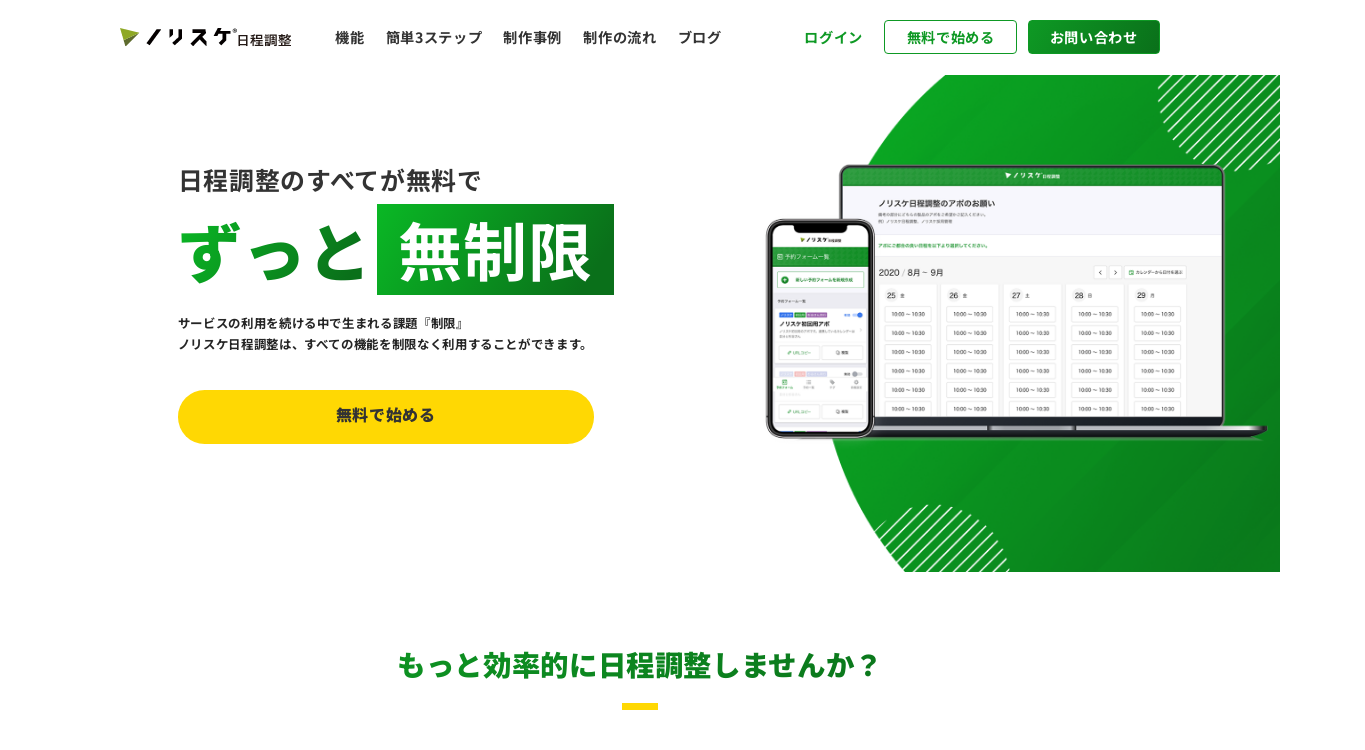

--- FILE ---
content_type: text/html
request_url: https://lp.norisukebiz.jp/
body_size: 20826
content:
<!DOCTYPE html>
<html lang="ja">
  <head>
    <meta charset="UTF-8">
    <meta name="viewport" content="width=device-width, initial-scale=1.0">
    <title>ノリスケ日程調整 - 日程調整のすべてが無料でずっと無制限</title>
    <meta name="description" content="「ノリスケ日程調整」は、すべての機能が無料＆無制限で使える日程調整アプリ。面倒なやりとり不要で、誰でも簡単にスケジュールを決定！今すぐ試して、効率的な日程調整を。">
    <meta name="robots" content="index, follow">
    <meta property="og:title" content="ノリスケ日程調整 - 日程調整のすべてが無料でずっと無制限">
    <meta property="og:description" content="「ノリスケ日程調整」は、すべての機能が無料＆無制限で使える日程調整アプリ。面倒なやりとり不要で、誰でも簡単にスケジュールを決定！今すぐ試して、効率的な日程調整を。">
    <meta property="og:image" content="img/ogp.jpg">
    <meta property="og:url" content="サイトのURL">
    <meta property="og:type" content="website">
    <link rel="stylesheet" href="css/style.css">
    <link rel="icon" href="img/favicon.ico" type="image/x-icon">
    <script async src="https://www.googletagmanager.com/gtag/js?id=G-E3256XB859"></script>
    <script>
      window.dataLayer = window.dataLayer || [];
      function gtag(){dataLayer.push(arguments);}
      gtag('js', new Date());
      gtag('config', 'G-E3256XB859');
      
    </script><script src="js/jquery.js"></script>
<script src="js/main.js" async></script>
  </head>
  <body> 
    <header id="header">
      <div class="pc">
        <div class="side"><a href="#page_top"><img class="h_logo" src="img/logo.svg" alt="ノリスケ日程調整"></a><a class="h_link" href="#top_function">機能</a><a class="h_link" href="#top_step">簡単3ステップ</a><a class="h_link" href="#top_example">制作事例</a><a class="h_link" href="#top_flow">制作の流れ</a><a class="h_link" href="https://blog.norisukebiz.jp/" target="_blank">ブログ</a></div>
        <div class="side"> <a class="h_login" href="https://norisukebiz.jp/" target="_blank">ログイン</a><a class="h_start" href="https://norisukebiz.jp/" target="_blank">無料で始める</a><a class="h_contact" href="https://n2i.tayori.com/f/original-app/" target="_blank">お問い合わせ</a></div>
      </div>
      <div class="sp"> <a class="logo" href="#"> <img class="h_logo" src="img/logo.svg" alt="ノリスケ日程調整"></a>
        <button class="ham_btn" id="js-hamburger"> <span> </span><span> </span><span></span></button>
        <ul class="h_menu" id="js-nav">
          <li><a class="h_link js-link" href="#top_function">機能</a></li>
          <li><a class="h_link js-link" href="#top_step">簡単3ステップ</a></li>
          <li><a class="h_link js-link" href="#top_example">制作事例</a></li>
          <li id="js-link"><a class="h_link js-link" href="#top_flow">制作の流れ</a></li>
          <li><a class="h_link js-link" href="https://blog.norisukebiz.jp/" target="_blank">ブログ</a></li>
          <li> <a class="h_login" href="https://norisukebiz.jp/" target="_blank">ログイン  </a></li>
          <li> <a class="h_start" href="https://norisukebiz.jp/" target="_blank">無料で始める</a></li>
          <li> <a class="h_contact" href="https://n2i.tayori.com/f/original-app/" target="_blank">お問い合わせ</a></li>
        </ul>
      </div>
    </header>
    <section class="top_mv" id="page_top">
      <div class="container">
        <div class="top_mv_txt">
          <h1 class="top_mv_txt_catch"><span class="sub">日程調整のすべてが無料で</span>
            <div class="main_copy"><span class="green">ずっと</span><span class="green_bg">無制限</span></div>
          </h1>
          <p class="top_mv_txt_sub">
            サービスの利用を続ける中で生まれる課題『制限』<br>
            ノリスケ日程調整は、<br class="sp">すべての機能を制限なく利用することができます。
          </p><a class="c_button" href="https://norisukebiz.jp/" target="_blank">
            無料で始める
            </a>
        </div>
      </div><img class="top_mv_mock" src="img/top_mv_mock.png" alt=""><img class="top_mv_bg" src="img/top_mv_bg.png" alt="">
    </section>
    <section class="top_issue">
      <div class="container_sm"> 
        <div class="c_heading"> 
          <h3>もっと効率的に<br class="sp">日程調整しませんか？</h3>
          <p>ノリスケ日程調整は、無料で機能の制限なく<br class="sp">利用することができます。</p>
        </div><img class="top_issue_img pc" src="img/top_issue.jpg" alt=""><img class="top_issue_img sp" src="img/top_issue_sp.jpg" alt="">
      </div>
    </section>
    <section class="top_catch"> 
      <div class="container_lg">
        <h3 class="top_catch_heading">
          ノリスケ日程調整は<br class="sp">すべての機能が無制限<br>
          期間の制限もありません
        </h3>
        <div class="inner"> 
          <div class="part"> <img src="img/catch01.jpg" alt="カレンダーと無限のイメージ">
            <h4>回数制限なく日程調整</h4>
            <p>
              ノリスケ日程調整では日程調整できる回数に制限がありません。<br>
              月に何度でも調整フォームを作れます。
            </p>
          </div>
          <div class="part"> <img src="img/catch02.jpg" alt="調整フォームが並んでいる図">
            <h4>会議が増えても安心</h4>
            <p>会議が増えても調整フォームの数が足りなくなる心配はありません。ノリスケ日程調整であれば調整フォームURLも作り放題です。</p>
          </div>
          <div class="part"> <img src="img/catch03.jpg" alt="複数人のカレンダーに合わせられる">
            <h4>人数が増えても日程調整が楽チン</h4>
            <p>
              日程調整をしたい人数が増えても問題ありません。ノリスケ日程調整であれば上限なく日程調整に招待することができます。
              
            </p>
          </div>
        </div>
      </div>
    </section>
    <section class="top_function" id="top_function">
      <div class="container_sm"> 
        <div class="c_heading"> 
          <h3>スムーズで確実な<br class="sp">日程調整のための機能</h3>
          <p>日程調整を簡単かつ確実に行うための<br class="sp">機能が揃っています。</p>
        </div>
        <div class="inner"> 
          <div class="part"> 
            <div class="txt"> 
              <h4>URLを共有するだけで日程調整</h4>
              <p>
                普段お使いのメールやメッセンジャーでURLを<br>
                共有するだけで日程調整が自動で完了します。
              </p>
            </div><img src="img/function01.jpg" alt="URLコピーとメッセージ送信の図">
          </div>
          <div class="part"> 
            <div class="txt"> 
              <h4>外部カレンダーとの連携</h4>
              <p>外部カレンダーと連携できるので<br class="sp">予定の一元管理が可能です。</p><span>※現在はGoogleカレンダーのみ可能です。</span>
            </div><img src="img/function02.jpg" alt="ノリスケ日程調整とGoogleカレンダーの連携">
          </div>
          <div class="part"> 
            <div class="txt"> 
              <h4>移動時間の考慮</h4>
              <p>参加者のスケジュールを確認し、<br class="sp">既にある予定の前後の任意の時間を避けることができます。</p>
            </div><img src="img/function03.jpg" alt="合間時間の図">
          </div>
          <div class="part"> 
            <div class="txt"> 
              <h4>ダブルブッキング防止</h4>
              <p>常に最新のカレンダーを考慮するので、<br class="sp">ダブルブッキングの心配はありません。</p>
            </div><img src="img/function04.jpg" alt="ダブルブッキング防止の図">
          </div>
        </div>
      </div>
    </section>
    <section class="top_step" id="top_step">
      <div class="container_lg">
        <div class="c_heading"> 
          <h3>日程調整の簡単3ステップ</h3>
          <p>
            ノリスケ日程調整を利用しての<br class="sp">日程調整は簡単3ステップ！<br>
            普段のわずらわしい調整業務の<br class="sp">大部分を自動化できます
          </p>
        </div>
        <div class="inner"> 
          <div class="part"> <span class="label">STEP1</span><img src="img/step1.png" alt="">
            <p>
              ノリスケ日程調整に<br>
              アポの所要時間や移動にかかる時間、<br>
              曜日やアポに使える時間帯等を入力
            </p>
          </div>
          <div class="part"> <span class="label">STEP2</span><img src="img/step2.png" alt="">
            <p>
              日程調整用のURLを<br>
              メールやメッセンジャーで送信
            </p>
          </div>
          <div class="part"> <span class="label">STEP3</span><img src="img/step3.png" alt="">
            <p>
              自動でリストアップされた<br>
              候補日程の中から<br>
              相手が都合のつく日程を選ぶだけ！
            </p>
          </div>
        </div>
        <div class="bottom"> 
          <h5>
            毎日の営業活動で発生する<br class="sp">日程調整を自動化することで<br>
            1年で約150時間超の<br class="sp">削減が見込めます
          </h5><span class="sub">
            ※1件あたり約20分のかかる試算で、<br class="sp">毎日最低2件のアポイントを自動化した場合
            </span>
        </div>
      </div>
    </section>
  </body>
  <section class="cta_01"> 
    <h3>すべて無料で<br class="sp">日程調整を自動化</h3>
    <p>
      ノリスケ日程調整は完全無料で<br class="sp">すべての機能が利用可能。<br>
      次の画面の簡単な初回設定だけで始められます。
    </p><a class="c_button" href="https://norisukebiz.jp/" target="_blank">完全無料で始める</a><img class="cta_bg" src="img/cta_overray.png" alt="">
  </section>
  <section class="top_introduce">
    <div class="container_md">
      <div class="inner">
        <div class="txt">
          <div class="catch"><span class="sub">日程調整でお困りの企業様へ</span>
            <h3>オリジナルシステムを</h3>
            <h3>開発します</h3>
          </div>
          <p>
            『ノリスケ日程調整』を手がける株式会社N2iでは、<br class="pc">
            企業の課題を解決するオリジナルシステムの制作実績があります。<br class="pc">
            初めての方でも導入をサポートする体制が整っていますので、お気軽に相談ください。
          </p><a class="c_button" href="https://n2i.tayori.com/f/original-app/" target="_blank">
            無料で相談する
            </a>
        </div>
      </div>
    </div>
  </section>
  <section class="top_example" id="top_example">
    <div class="bg"><img class="pc" src="img/example_bg.png" alt=""><img class="sp" src="img/example_bg_sp.png" alt=""></div>
    <div class="container_md">
      <div class="c_heading"> 
        <h3>オリジナルシステム<br class="sp">制作事例</h3>
      </div>
      <div class="inner"> 
        <div class="part"> 
          <div class="img"> <img src="img/case001.jpg" alt=""></div>
          <div class="txt"> 
            <div class="top"><span class="sub">dip株式会社様</span>
              <h4 class="title">
                応募者対応の自動化により、<br>
                面接設定率が向上し、<br>
                採用単価の削減に成功
              </h4>
            </div>
            <div class="bottom"> 
              <div class="tag"><span>HR</span></div>
              <div class="tag"> <span>SaaS</span></div>
            </div>
          </div><a class="link" href="./case001.html"></a>
        </div>
        <div class="part"> 
          <div class="img"> <img src="img/case002.jpg" alt=""></div>
          <div class="txt"> 
            <div class="top"><span class="sub">ネオキャリア様</span>
              <h4 class="title">
                業務効率化とコミュニケーションの<br class="pc">
                質が向上し、負担が軽減
              </h4>
            </div>
            <div class="bottom"> 
              <div class="tag"><span>HR</span></div>
              <div class="tag"> <span>SaaS</span></div>
            </div>
          </div><a class="link" href="./case002.html"></a>
        </div>
        <div class="part"> 
          <div class="img"> <img src="img/case004.jpg" alt=""></div>
          <div class="txt"> 
            <div class="top"><span class="sub">某道路管理会社様</span>
              <h4 class="title">
                プロセスをオンライン上で一元管理<br class="pc">
                コミュニケーションが円滑になり、<br class="pc">
                業務効率が向上
              </h4>
            </div>
            <div class="bottom"> 
              <div class="tag"><span>マテハン</span></div>
              <div class="tag"> <span>社内アプリケーション</span></div>
            </div>
          </div><a class="link" href="./case004.html"></a>
        </div>
      </div>
    </div>
  </section>
  <section class="top_flow" id="top_flow">
    <div class="bg"><img class="pc" src="img/flow_bg.png" alt=""><img class="sp" src="img/flow_bg_sp.png" alt=""></div>
    <div class="container_sm">
      <div class="c_heading"> 
        <h3>オリジナルシステム<br class="sp">制作の流れ</h3>
      </div>
      <div class="inner"> 
        <div class="part"> 
          <div class="label"> <span>1</span></div>
          <div class="txt"> 
            <h4>お問い合わせ</h4>
            <p>まずはお気軽にご相談ください。</p>
          </div>
        </div>
        <div class="part"> 
          <div class="label"> <span>2</span></div>
          <div class="txt"> 
            <h4>ヒアリング</h4>
            <p>お客様の業務課題やご要望を詳細にお伺いし、最適なソリューションを検討いたします。</p>
          </div>
        </div>
        <div class="part"> 
          <div class="label"> <span>3</span></div>
          <div class="txt"> 
            <h4>最適なプランのご提案</h4>
            <p>ヒアリング内容を基に、オリジナルの日程調整アプリケーションの開発プランをご提案いたします。</p>
          </div>
        </div>
        <div class="part"> 
          <div class="label"> <span>4</span></div>
          <div class="txt"> 
            <h4>ご契約</h4>
            <p>ご提案内容にご納得いただいた上で、正式にご契約となります。</p>
          </div>
        </div>
        <div class="part"> 
          <div class="label"> <span>5</span></div>
          <div class="txt"> 
            <h4>サービス利用開始</h4>
            <p>
              経験豊富な開発チームが高品質なシステムを開発し、スムーズな導入をサポートいたします。
              
            </p>
          </div>
        </div>
      </div>
    </div>
  </section>
  <section class="cta_01 red">
    <h3>
      日頃の業務を効率化・コスト削減<br class="pc">
      ビジネスの成長を加速させます
    </h3>
    <p>
      経験豊富なスタッフが最適な解決策をご提案いたします。<br class="pc">
      まずはお気軽に無料相談ください！
    </p><a class="c_button" href="https://n2i.tayori.com/f/original-app/" target="_blank">無料で相談する</a><img class="cta_bg" src="img/cta_overray.png" alt="">
  </section>
  <section class="top_faq"> 
    <div class="container_sm"> 
      <div class="c_heading"> 
        <h3>ノリスケ日程調整のQ&A</h3>
      </div>
      <div class="inner include-accordion">
        <details class="part js-details">
          <summary class="accordinon_header js-summary"><span class="q">Q </span>
            <h4>どのカレンダーと連携できますか？</h4>
          </summary>
          <div class="js-answer" id="accordion_faq">
            <p>Googleカレンダーと連携が可能です。</p>
          </div>
        </details>
        <details class="part js-details">
          <summary class="accordinon_header js-summary"><span class="q">Q </span>
            <h4>無料で利用できますか？</h4>
          </summary>
          <div class="js-answer" id="accordion_faq">
            <p>はい、全機能は無料でご利用いただけます。</p>
          </div>
        </details>
        <details class="part js-details">
          <summary class="accordinon_header js-summary"><span class="q">Q </span>
            <h4>どのように日程を共有できますか？</h4>
          </summary>
          <div class="js-answer" id="accordion_faq">
            <p>生成された専用リンクを相手に送るだけで、簡単に日程を共有できます。また、メールを通じて送信することも可能です。</p>
          </div>
        </details>
        <details class="part js-details"> 
          <summary class="accordinon_header js-summary"><span class="q">Q </span>
            <h4>セキュリティはどのように確保されていますか？</h4>
          </summary>
          <div class="js-answer" id="accordion_faq">
            <p>当アプリは、最新の暗号化技術を使用してデータを保護しています。お客様のプライバシーを最優先に考え、安心してご利用いただける環境を提供します。</p>
          </div>
        </details>
        <details class="part js-details"> 
          <summary class="accordinon_header js-summary"><span class="q">Q </span>
            <h4>スマートフォンでも利用できますか？</h4>
          </summary>
          <div class="js-answer" id="accordion_faq">
            <p>はい、スマートフォンやタブレットでも快適にご利用いただけます。ブラウザ経由でお使いください。</p>
          </div>
        </details>
        <details class="part js-details"> 
          <summary class="accordinon_header js-summary"><span class="q">Q </span>
            <h4>サポートはどのように受けられますか？</h4>
          </summary>
          <div class="js-answer" id="accordion_faq">
            <p>公式ウェブサイトのサポートページからお問い合わせいただけます。メールまたはチャットでの対応も行っております。</p>
          </div>
        </details>
        <details class="part js-details"> 
          <summary class="accordinon_header js-summary"><span class="q">Q </span>
            <h4>企業向けの機能はありますか？</h4>
          </summary>
          <div class="js-answer" id="accordion_faq">
            <p>いいえ。カスタイマイズのご相談についてお問い合わせからお願い致します。</p>
          </div>
        </details>
        <details class="part js-details"> 
          <summary class="accordinon_header js-summary"><span class="q">Q </span>
            <h4>予約の変更やキャンセルは可能ですか？</h4>
          </summary>
          <div class="js-answer" id="accordion_faq">
            <p>はい、設定に応じて予約の変更やキャンセルが可能です。変更の通知は自動で関係者に送信されます。</p>
          </div>
        </details>
        <details class="part js-details"> 
          <summary class="accordinon_header js-summary"><span class="q">Q </span>
            <h4>他のアプリとの連携はできますか？</h4>
          </summary>
          <div class="js-answer" id="accordion_faq">
            <p>オンライン会議の自動設定は現在対応しておりません。日程確定後個別にURLの共有の対応を行ってください。</p>
          </div>
        </details>
      </div>
    </div>
  </section>
  <footer> 
    <div class="container"> <small>© 2025 N2i inc.</small></div>
  </footer>
</html>

--- FILE ---
content_type: text/css
request_url: https://lp.norisukebiz.jp/css/style.css
body_size: 47483
content:
* {
  box-sizing: border-box;
  margin: 0;
  padding: 0;
}

ul, ol {
  list-style: none;
}

a {
  text-decoration: none;
  color: inherit;
}

body {
  text-rendering: optimizeLegibility;
  -webkit-font-smoothing: antialiased;
}

button, input, textarea {
  font: inherit;
  border: none;
  background: none;
}

img, video {
  max-width: 100%;
  height: auto;
}

table {
  border-collapse: collapse;
  width: 100%;
}

@font-face {
  font-family: "Noto Sans JP";
  font-weight: 400;
  src: url(../font/NotoSansJP-Regular.ttf) format("truetype");
}
@font-face {
  font-family: "Noto Sans JP";
  font-weight: 700;
  src: url(../font/NotoSansJP-Bold.ttf) format("truetype");
}
@font-face {
  font-family: "Noto Sans JP";
  font-weight: 900;
  src: url(../font/NotoSansJP-Black.ttf) format("truetype");
}
body {
  position: relative;
  font-family: "Noto Sans JP", sans-serif;
  font-weight: 400;
  line-height: 1.75;
  letter-spacing: 0.04em;
  color: #333;
  overflow-x: hidden;
}

.container_lg {
  width: 83.3328vw;
  margin: 0 auto;
  max-width: 1200px;
}
@media (max-width: 768px) {
  .container_lg {
    width: 83.9998vw;
  }
}

.container_md {
  width: 72.22176vw;
  margin: 0 auto;
  max-width: 1040px;
}
@media (max-width: 768px) {
  .container_md {
    width: 83.9998vw;
  }
}

.container_sm {
  width: 58.888512vw;
  margin: 0 auto;
  max-width: 848px;
}
@media (max-width: 768px) {
  .container_sm {
    width: 83.9998vw;
  }
}

.sp {
  display: none;
}
@media (max-width: 768px) {
  .sp {
    display: block;
  }
}

.pc {
  display: block;
}
@media (max-width: 768px) {
  .pc {
    display: none;
  }
}

#header {
  position: sticky;
  top: 0;
  left: 0;
  z-index: 99;
  width: 100%;
  background: #fff;
  padding: 23px 135px;
}
#header .pc {
  display: flex;
  flex-direction: row;
  justify-content: space-between;
  align-items: center;
}
#header .pc a {
  display: flex;
}
#header .side {
  display: flex;
  flex-direction: row;
  justify-content: space-between;
  align-items: center;
}
#header .h_logo {
  width: 230px;
  padding-right: 36px;
}
#header .h_link {
  font-size: 16px;
  font-weight: 700;
  padding: 0 12px;
  transition: 0.4s cubic-bezier(0.45, 0, 0.55, 1);
}
#header .h_link:hover {
  opacity: 0.5;
}
#header .h_login {
  font-size: 16px;
  font-weight: 700;
  color: #0e9924;
  transition: 0.4s cubic-bezier(0.45, 0, 0.55, 1);
}
#header .h_login:hover {
  opacity: 0.5;
}
#header .h_start {
  font-size: 16px;
  font-weight: 700;
  line-height: 19px;
  color: #0e9924;
  padding: 8px 24px;
  border: solid 1px #0e9924;
  border-radius: 4px;
  margin-left: 24px;
  position: relative;
  overflow: hidden;
  transition: 0.4s cubic-bezier(0.45, 0, 0.55, 1);
}
#header .h_start::before {
  content: "";
  position: absolute;
  top: -120px;
  left: -320px;
  width: 160px;
  height: 80px;
  background: rgba(14, 153, 36, 0.6);
  transform: rotate(-45deg);
  opacity: 0.5;
  z-index: 0;
  transition: all 0.6s ease-out;
}
#header .h_start:hover {
  box-shadow: 0px 3px 15px 0px rgba(0, 0, 0, 0.3);
}
#header .h_start:hover::before {
  top: 100%;
  left: 100%;
}
#header .h_contact {
  font-size: 16px;
  font-weight: 700;
  line-height: 19px;
  color: #fff;
  background: linear-gradient(117deg, #0e9924 0%, #0a701a 100%);
  padding: 8px 24px;
  border: solid 1px #0e9924;
  border-radius: 4px;
  margin-left: 12px;
  position: relative;
  overflow: hidden;
  transition: 0.4s cubic-bezier(0.45, 0, 0.55, 1);
}
#header .h_contact::before {
  content: "";
  position: absolute;
  top: -120px;
  left: -320px;
  width: 160px;
  height: 80px;
  background: rgba(255, 255, 255, 0.6);
  transform: rotate(-45deg);
  opacity: 0.5;
  z-index: 0;
  transition: all 0.6s ease-out;
}
#header .h_contact:hover {
  box-shadow: 0px 3px 15px 0px rgba(0, 0, 0, 0.3);
}
#header .h_contact:hover::before {
  top: 100%;
  left: 100%;
}
@media (max-width: 1440px) {
  #header {
    position: sticky;
    top: 0;
    left: 0;
    z-index: 99;
    width: 100%;
    background: #fff;
    padding: 1.597212vw 9.37494vw;
  }
  #header .pc {
    display: flex;
    flex-direction: row;
    justify-content: space-between;
    align-items: center;
  }
  #header .side {
    display: flex;
    flex-direction: row;
    justify-content: space-between;
    align-items: center;
  }
  #header .h_logo {
    width: 15.97212vw;
    padding-right: 2.499984vw;
  }
  #header .h_link {
    font-size: 1.111104vw;
    font-weight: 700;
    padding: 0 0.833328vw;
    transition: 0.4s cubic-bezier(0.45, 0, 0.55, 1);
  }
  #header .h_link:hover {
    opacity: 0.5;
  }
  #header .h_login {
    font-size: 1.111104vw;
    font-weight: 700;
    color: #0e9924;
    transition: 0.4s cubic-bezier(0.45, 0, 0.55, 1);
  }
  #header .h_login:hover {
    opacity: 0.5;
  }
  #header .h_start {
    font-size: 1.111104vw;
    font-weight: 700;
    line-height: 1.319436vw;
    color: #0e9924;
    padding: 8px 1.666656vw;
    border: solid 1px #0e9924;
    border-radius: 4px;
    margin-left: 1.666656vw;
  }
  #header .h_contact {
    font-size: 1.111104vw;
    font-weight: 700;
    line-height: 1.319436vw;
    color: #fff;
    background: linear-gradient(117deg, #0e9924 0%, #0a701a 100%);
    padding: 8px 1.666656vw;
    border: solid 1px #0e9924;
    border-radius: 4px;
    margin-left: 0.833328vw;
  }
}
@media (max-width: 768px) {
  #header {
    padding: 4.26672vw 6.40008vw;
    background: #fff;
    filter: drop-shadow(0 0 10px rgba(10, 112, 26, 0.1607843137));
  }
  #header .pc {
    display: none;
  }
  #header .sp {
    position: relative;
    height: 10.6668vw;
    width: 100%;
    display: flex;
    justify-content: space-between;
    align-items: center;
    z-index: 99;
  }
  #header .sp .logo {
    width: 53.334vw;
    display: flex;
  }
  #header .sp .logo .h_logo {
    width: 100%;
    margin: 0 auto;
    padding: 0;
    position: relative;
    z-index: 999;
  }
  #header .sp .ham_btn {
    width: 10.6668vw;
    height: 100%;
    z-index: 9999;
  }
  #header .sp .ham_btn span {
    width: 100%;
    height: 0.80001vw;
    background-color: #0e9924;
    position: relative;
    transition: ease 0.4s;
    display: block;
    border-radius: 2px;
  }
  #header .sp .ham_btn span:nth-child(1) {
    top: 0;
  }
  #header .sp .ham_btn span:nth-child(2) {
    margin: 2.13336vw 0;
  }
  #header .sp .ham_btn span:nth-child(3) {
    top: 0;
  }
  #header .sp .ham_btn.active span:nth-child(1) {
    top: 2.13336vw;
    transform: rotate(45deg);
  }
  #header .sp .ham_btn.active span:nth-child(2) {
    opacity: 0;
  }
  #header .sp .ham_btn.active span:nth-child(3) {
    top: -3.73338vw;
    transform: rotate(-45deg);
  }
  #header .sp .h_menu {
    position: absolute;
    width: 100vw;
    height: 100vh;
    background: #fff;
    z-index: 999;
    top: 0;
    margin-top: 14.93352vw;
    padding: 0 0 2.6667vw 0;
    transition: 0.5s cubic-bezier(0.04, 0.04, 0.12, 0.96) 0.1008s;
    transform-origin: top;
    transform: translateY(-120vh) translateX(-6.40008vw);
  }
  #header .sp .h_menu li {
    padding: 4.00005vw 0;
    margin: 0 10.6668vw;
    transition: 0.5s;
  }
  #header .sp .h_menu li:nth-child(6) {
    margin-top: 26.667vw;
  }
  #header .sp .h_menu li .h_start {
    width: 100%;
    padding: 2.13336vw 4.26672vw;
    border-radius: 1.06668vw;
    margin-left: 0;
  }
  #header .sp .h_menu li .h_contact {
    padding: 2.13336vw 4.26672vw;
    border-radius: 1.06668vw;
    margin-left: 0;
  }
  #header .sp .h_menu a {
    font-weight: 700;
    font-size: 4.26672vw;
    transition: 0.5s;
  }
  #header .sp .h_menu.active {
    transform: translateY(0) translateX(-6.40008vw);
  }
}

footer {
  background: #0e9924;
}
footer .container {
  padding: 4px 0 8px;
  text-align: center;
}
footer .container small {
  color: #fff;
  font-size: 12px;
  line-height: 1.5;
}
@media (max-width: 1440px) {
  footer .container {
    padding: 0.277776vw 0 0.555552vw;
  }
  footer .container small {
    font-size: 0.833328vw;
  }
}
@media (max-width: 768px) {
  footer .container {
    padding: 1.06668vw 0 2.13336vw;
  }
  footer .container small {
    font-size: 3.20004vw;
  }
}

.c_heading {
  text-align: center;
  margin-bottom: 40px;
}
@media (max-width: 1440px) {
  .c_heading {
    margin-bottom: 2.77776vw;
  }
}
@media (max-width: 768px) {
  .c_heading {
    margin-bottom: 14.93352vw;
  }
}
.c_heading h3 {
  font-size: 32px;
  font-weight: 900;
  line-height: 1.5;
  background: var(--gradient, linear-gradient(117deg, #0E9924 0%, #0A701A 100%));
  background-clip: text;
  -webkit-background-clip: text;
  -webkit-text-fill-color: transparent;
  position: relative;
}
@media (max-width: 1440px) {
  .c_heading h3 {
    font-size: 2.222208vw;
  }
}
@media (max-width: 768px) {
  .c_heading h3 {
    text-align: left;
    font-size: 6.40008vw;
  }
}
.c_heading h3::after {
  content: "";
  position: absolute;
  width: 40px;
  height: 8px;
  background-color: #ffd803;
  bottom: -28px;
  left: calc(50% - 20px);
}
@media (max-width: 1440px) {
  .c_heading h3::after {
    width: 2.77776vw;
    height: 0.555552vw;
    background-color: #ffd803;
    bottom: -1.944432vw;
    left: calc(50% - 1.38888vw);
  }
}
@media (max-width: 768px) {
  .c_heading h3::after {
    width: 7.46676vw;
    height: 1.06668vw;
    background-color: #ffd803;
    bottom: -4.80006vw;
    left: 0vw;
  }
}
.c_heading p {
  font-size: 20px;
  font-weight: 700;
  line-height: 1.75;
  margin-top: 48px;
}
@media (max-width: 1440px) {
  .c_heading p {
    font-size: 1.38888vw;
    margin-top: 3.333312vw;
  }
}
@media (max-width: 768px) {
  .c_heading p {
    text-align: left;
    font-size: 3.73338vw;
    margin-top: 8.53344vw;
    line-height: 1.5;
  }
}

.c_button {
  display: block;
  width: fit-content;
  height: 60px;
  max-height: 60px;
  border-radius: 30px;
  background: var(----yellow-color, #FFD803);
  padding: 0vw 55px;
  font-size: 18px;
  font-weight: 900;
  line-height: 56px;
  cursor: pointer;
  position: relative;
  overflow: hidden;
  transition: 0.4s cubic-bezier(0.45, 0, 0.55, 1);
}
.c_button::before {
  content: "";
  position: absolute;
  top: -120px;
  left: -320px;
  width: 500px;
  height: 80px;
  background: rgba(255, 255, 255, 0.6);
  transform: rotate(-45deg);
  opacity: 0.5;
  z-index: 0;
  transition: all 0.6s ease-out;
}
.c_button:hover {
  box-shadow: 0px 3px 15px 0px rgba(0, 0, 0, 0.4);
}
.c_button:hover::before {
  top: 100%;
  left: 100%;
}
@media (max-width: 1440px) {
  .c_button {
    height: 4.16664vw;
    max-height: 4.16664vw;
    border-radius: 2.08332vw;
    padding: 0vw 3.81942vw;
    font-size: 1.249992vw;
    line-height: 3.888864vw;
  }
}
@media (max-width: 768px) {
  .c_button {
    height: 14.93352vw;
    width: 100%;
    max-height: 14.93352vw;
    border-radius: 14.93352vw;
    font-size: 4.26672vw;
    line-height: 13.86684vw;
  }
}

.cta_01 {
  text-align: center;
  background: linear-gradient(117deg, #0e9924 0%, #0a701a 100%);
  padding: 50px 0;
  position: relative;
}
.cta_01 h3 {
  position: relative;
  color: #fff;
  font-size: 32px;
  font-weight: 700;
  margin-bottom: 16px;
  z-index: 1;
}
.cta_01 p {
  position: relative;
  color: #fff;
  font-size: 16px;
  margin-bottom: 32px;
  z-index: 1;
}
.cta_01 .c_button {
  position: relative;
  margin: 0 auto;
  z-index: 1;
}
.cta_01 .cta_bg {
  mix-blend-mode: multiply;
  position: absolute;
  top: 0;
  left: 0;
  width: 100%;
  height: 100%;
  z-index: 0;
}
.cta_01.red {
  background: linear-gradient(99deg, #F72628 0%, #C52223 100%);
}
.cta_01.red .c_button {
  background: #fff;
  color: #d71618;
}
@media (max-width: 1440px) {
  .cta_01 {
    background: linear-gradient(117deg, #0e9924 0%, #0a701a 100%);
    padding: 3.4722vw 0;
    position: relative;
  }
  .cta_01 h3 {
    position: relative;
    color: #fff;
    font-size: 2.222208vw;
    font-weight: 700;
    margin-bottom: 1.111104vw;
    z-index: 1;
  }
  .cta_01 p {
    position: relative;
    color: #fff;
    font-size: 1.111104vw;
    margin-bottom: 2.222208vw;
    z-index: 1;
  }
  .cta_01 .c_button {
    position: relative;
    margin: 0 auto;
    z-index: 1;
  }
  .cta_01 .cta_bg {
    mix-blend-mode: multiply;
    position: absolute;
    top: 0;
    left: 0;
    width: 100%;
    height: 100%;
    z-index: 0;
  }
}
@media (max-width: 768px) {
  .cta_01 {
    padding: 14.93352vw 8.0001vw;
  }
  .cta_01 h3 {
    text-align: left;
    font-size: 6.40008vw;
    margin-bottom: 3.20004vw;
  }
  .cta_01 p {
    text-align: left;
    font-size: 3.20004vw;
    margin-bottom: 7.46676vw;
  }
}

.top_mv {
  position: relative;
}
.top_mv .container {
  width: 1040px;
  padding: 104px 0;
  margin: 0 auto;
}
.top_mv_txt {
  margin-bottom: 40px;
}
.top_mv_txt_catch {
  margin-bottom: 20px;
}
.top_mv_txt_catch .sub {
  display: block;
  font-size: 28px;
  font-weight: 700;
  line-height: 1;
  margin-bottom: 14px;
}
.top_mv_txt_catch .main_copy {
  display: flex;
  justify-content: left;
  align-items: center;
}
.top_mv_txt_catch .green {
  font-size: 72px;
  font-weight: 900;
  line-height: 1.1;
  background: var(--gradient2, linear-gradient(121deg, #0AB825 0%, #0A701A 88.26%));
  background-clip: text;
  -webkit-background-clip: text;
  -webkit-text-fill-color: transparent;
}
.top_mv_txt_catch .green_bg {
  font-size: 72px;
  font-weight: 700;
  line-height: 1.1;
  color: #fff;
  background: var(--gradient2, linear-gradient(121deg, #0AB825 0%, #0A701A 88.26%));
  padding: 10px 24px 14px;
  margin-left: 6px;
}
.top_mv_txt_sub {
  font-size: 14px;
  color: #252525;
  font-weight: 700;
  line-height: 1.75;
}
.top_mv .c_button {
  width: 468px;
  margin-top: 40px;
  text-align: center;
}
.top_mv_mock {
  position: absolute;
  width: 579px;
  top: 100px;
  right: 14px;
}
.top_mv_bg {
  position: absolute;
  height: 100%;
  top: 0;
  right: 0;
  z-index: -1;
}
@media (max-width: 1440px) {
  .top_mv {
    position: relative;
  }
  .top_mv .container {
    width: 72.22176vw;
    padding: 7.222176vw 0;
    margin: 0 auto;
  }
  .top_mv_txt {
    margin-bottom: 2.77776vw;
  }
  .top_mv_txt_catch {
    margin-bottom: 1.38888vw;
  }
  .top_mv_txt_catch .sub {
    display: block;
    font-size: 1.944432vw;
    font-weight: 700;
    line-height: 1;
    margin-bottom: 0.972216vw;
  }
  .top_mv_txt_catch .main_copy {
    display: flex;
    justify-content: left;
    align-items: center;
  }
  .top_mv_txt_catch .green {
    font-size: 4.999968vw;
    font-weight: 900;
    line-height: 1.1;
    background: var(--gradient2, linear-gradient(121deg, #0AB825 0%, #0A701A 88.26%));
    background-clip: text;
    -webkit-background-clip: text;
    -webkit-text-fill-color: transparent;
  }
  .top_mv_txt_catch .green_bg {
    font-size: 4.999968vw;
    font-weight: 700;
    line-height: 1.1;
    color: #fff;
    background: var(--gradient2, linear-gradient(121deg, #0AB825 0%, #0A701A 88.26%));
    padding: 0.69444vw 1.666656vw 0.972216vw;
    margin-left: 0.416664vw;
  }
  .top_mv_txt_sub {
    font-size: 0.972216vw;
    color: #252525;
    font-weight: 700;
    line-height: 1.75;
  }
  .top_mv .c_button {
    width: 32.499792vw;
    margin-top: 2.77776vw;
    text-align: center;
  }
  .top_mv_mock {
    position: absolute;
    width: 40.208076vw;
    top: 6.9444vw;
    right: 0.972216vw;
  }
  .top_mv_bg {
    position: absolute;
    height: 100%;
    top: 0;
    right: 0;
    z-index: -1;
  }
}
@media (max-width: 768px) {
  .top_mv .container {
    width: 100%;
    padding: 21.3336vw 5.3334vw 53.334vw;
  }
  .top_mv_txt {
    margin-bottom: 8.53344vw;
  }
  .top_mv_txt_catch {
    margin-bottom: 5.3334vw;
  }
  .top_mv_txt_catch .sub {
    font-size: 5.3334vw;
    margin-bottom: 3.73338vw;
  }
  .top_mv_txt_catch .green {
    font-size: 10.6668vw;
  }
  .top_mv_txt_catch .green_bg {
    padding: 1.06668vw 4.26672vw 1.60002vw;
    font-size: 10.6668vw;
    margin-left: 1.60002vw;
  }
  .top_mv_txt_sub {
    font-size: 3.20004vw;
  }
  .top_mv .c_button {
    width: 64.0008vw;
    margin-top: 8.53344vw;
  }
  .top_mv_mock {
    width: 80vw;
    top: auto;
    bottom: 0;
    right: 10vw;
  }
  .top_mv_bg {
    display: none;
    height: 50%;
    top: auto;
    bottom: 0;
  }
}
.top_issue {
  padding: 80px 0 100px;
}
.top_issue img {
  margin-top: 40px;
}
@media (max-width: 1440px) {
  .top_issue {
    padding: 5.55552vw 0 6.9444vw;
  }
  .top_issue img {
    margin-top: 2.77776vw;
  }
}
@media (max-width: 768px) {
  .top_issue {
    padding: 21.3336vw 0;
  }
  .top_issue img {
    margin-top: 0vw;
  }
}
.top_catch {
  background: linear-gradient(117deg, #0e9924 0%, #0a701a 100%);
}
.top_catch .container_lg {
  padding: 80px 0;
}
.top_catch_heading {
  color: #fff;
  font-size: 32px;
  font-weight: 700;
  line-height: 1.5;
  text-align: center;
  margin-bottom: 40px;
}
.top_catch .inner {
  display: flex;
  flex-direction: row;
  justify-content: space-between;
  align-items: flex-start;
}
.top_catch .inner .part {
  width: 372px;
  max-width: 372px;
}
.top_catch .inner .part img {
  margin-bottom: 12px;
  border-radius: 8px;
}
.top_catch .inner .part h4 {
  color: #fff;
  font-size: 20px;
  font-weight: 700;
  line-height: 1.5;
  margin-bottom: 8px;
}
.top_catch .inner .part p {
  color: #fff;
  font-size: 14px;
}
@media (max-width: 1440px) {
  .top_catch .container_lg {
    padding: 5.55552vw 0;
  }
  .top_catch_heading {
    color: #fff;
    font-size: 2.222208vw;
    font-weight: 700;
    line-height: 1.5;
    text-align: center;
    margin-bottom: 2.77776vw;
  }
  .top_catch .inner {
    display: flex;
    flex-direction: row;
    justify-content: space-between;
    align-items: flex-start;
  }
  .top_catch .inner .part {
    width: 25.833168vw;
    max-width: 372px;
  }
  .top_catch .inner .part img {
    margin-bottom: 0.833328vw;
    border-radius: 0.555552vw;
  }
  .top_catch .inner .part h4 {
    color: #fff;
    font-size: 1.38888vw;
    font-weight: 700;
    line-height: 1.5;
    margin-bottom: 0.555552vw;
  }
  .top_catch .inner .part p {
    color: #fff;
    font-size: 0.972216vw;
  }
}
@media (max-width: 768px) {
  .top_catch .container_lg {
    padding: 21.3336vw 0 21.3336vw;
  }
  .top_catch_heading {
    text-align: left;
    font-size: 6.40008vw;
    margin-bottom: 14.93352vw;
  }
  .top_catch .inner {
    display: block;
  }
  .top_catch .inner .part {
    width: 100%;
    max-width: none;
    margin-bottom: 7.46676vw;
  }
  .top_catch .inner .part img {
    margin-bottom: 1.06668vw;
    border-radius: 2.13336vw;
  }
  .top_catch .inner .part h4 {
    font-size: 5.3334vw;
    margin-bottom: 1.60002vw;
  }
  .top_catch .inner .part p {
    font-size: 3.20004vw;
  }
}
.top_function .container_sm {
  padding: 80px 0;
}
.top_function .inner .part {
  display: flex;
  flex-direction: row;
  justify-content: space-between;
  align-items: center;
  margin-bottom: 40px;
}
.top_function .inner .part .txt {
  width: 396px;
}
.top_function .inner .part .txt h4 {
  background-color: #0E9924;
  padding: 2px 16px 4px;
  width: fit-content;
  color: #fff;
  font-size: 24px;
  font-weight: 700;
  line-height: 1.5;
  margin-bottom: 12px;
}
.top_function .inner .part .txt p {
  font-size: 16px;
}
.top_function .inner .part .txt span {
  margin-top: 6px;
  color: #4f4f4f;
  font-size: 12px;
}
.top_function .inner .part img {
  width: 412px;
  max-width: 412px;
  border-radius: 8px;
  box-shadow: 0px 4px 10px 0px rgba(4, 78, 15, 0.2);
}
@media (max-width: 1440px) {
  .top_function .container_sm {
    padding: 5.55552vw 0;
  }
  .top_function .inner .part {
    display: flex;
    flex-direction: row;
    justify-content: space-between;
    align-items: center;
    margin-bottom: 2.77776vw;
  }
  .top_function .inner .part .txt {
    width: 27.499824vw;
  }
  .top_function .inner .part .txt h4 {
    background-color: #0E9924;
    padding: 0.138888vw 1.111104vw 0.277776vw;
    width: fit-content;
    color: #fff;
    font-size: 1.666656vw;
    font-weight: 700;
    line-height: 1.5;
    margin-bottom: 0.833328vw;
  }
  .top_function .inner .part .txt p {
    font-size: 1.111104vw;
  }
  .top_function .inner .part .txt span {
    margin-top: 0.416664vw;
    color: #4f4f4f;
    font-size: 0.833328vw;
  }
  .top_function .inner .part img {
    width: 28.610928vw;
    max-width: 412px;
    border-radius: 0.555552vw;
    box-shadow: 0px 4px 10px 0px rgba(4, 78, 15, 0.2);
  }
}
@media (max-width: 768px) {
  .top_function .container_sm {
    padding: 21.3336vw 0;
  }
  .top_function .inner .part {
    display: block;
    margin-bottom: 14.93352vw;
  }
  .top_function .inner .part .txt {
    width: 100%;
    margin-bottom: 5.3334vw;
  }
  .top_function .inner .part .txt h4 {
    padding: 1.06668vw 3.20004vw;
    font-size: 4.80006vw;
    margin-bottom: 2.13336vw;
  }
  .top_function .inner .part .txt p {
    font-size: 3.20004vw;
  }
  .top_function .inner .part .txt span {
    margin-top: 1.06668vw;
    font-size: 3.20004vw;
  }
  .top_function .inner .part img {
    width: 100%;
    max-width: none;
    border-radius: 2.13336vw;
  }
}
.top_step {
  background: #F5FFF7;
}
.top_step .container_lg {
  padding: 80px 0;
}
.top_step .inner {
  display: flex;
  flex-direction: row;
  justify-content: space-between;
  align-items: flex-start;
  margin-bottom: 56px;
}
.top_step .inner .part {
  width: 285px;
  position: relative;
}
.top_step .inner .part .label {
  display: block;
  width: fit-content;
  padding: 2px 20px;
  margin: 0 auto 30px;
  background: #0D8A20;
  border-radius: 2px;
  color: #fff;
  font-size: 12px;
  font-weight: 700;
  line-height: 1.5;
}
.top_step .inner .part img {
  width: 280px;
  filter: drop-shadow(0 0 10px rgba(10, 112, 26, 0.1607843137));
  margin-bottom: 16px;
}
.top_step .inner .part p {
  display: flex;
  align-items: center;
  justify-content: center;
  height: 84px;
  width: 285px;
  font-size: 16px;
  text-align: center;
}
.top_step .inner .part::after {
  content: "";
  width: 40px;
  height: 24px;
  position: absolute;
  background-image: url("../img/arrow.png");
  background-size: contain;
  top: 175px;
  right: -5.55552vw;
}
.top_step .inner .part:nth-child(3)::after {
  display: none;
}
.top_step .bottom {
  background: #fff;
  width: 848px;
  padding: 40px 80px;
  border-radius: 16px;
  box-shadow: 0px 4px 10px 0px rgba(4, 78, 15, 0.2);
  margin: 0 auto;
}
.top_step .bottom h5 {
  text-align: center;
  font-size: 24px;
  font-weight: 700;
  line-height: 1.5;
  margin-bottom: 8px;
}
.top_step .bottom .sub {
  text-align: center;
  display: block;
  margin: 0 auto;
  font-size: 14px;
  line-height: 1.4;
  color: #4f4f4f;
}
@media (max-width: 1440px) {
  .top_step {
    background: #F5FFF7;
  }
  .top_step .container_lg {
    padding: 5.55552vw 0;
  }
  .top_step .inner {
    display: flex;
    flex-direction: row;
    justify-content: space-between;
    align-items: flex-start;
    margin-bottom: 3.888864vw;
  }
  .top_step .inner .part {
    width: 19.79154vw;
    position: relative;
  }
  .top_step .inner .part .label {
    display: block;
    width: fit-content;
    padding: 0.138888vw 1.38888vw;
    margin: 0 auto 2.08332vw;
    background: #0D8A20;
    border-radius: 0.138888vw;
    color: #fff;
    font-size: 0.833328vw;
    font-weight: 700;
    line-height: 1.5;
  }
  .top_step .inner .part img {
    width: 19.44432vw;
    filter: drop-shadow(0 0 10px rgba(10, 112, 26, 0.1607843137));
    margin-bottom: 1.111104vw;
  }
  .top_step .inner .part p {
    display: flex;
    align-items: center;
    justify-content: center;
    height: 5.833296vw;
    width: 19.79154vw;
    font-size: 1.111104vw;
    text-align: center;
  }
  .top_step .inner .part::after {
    content: "";
    width: 2.77776vw;
    height: 1.666656vw;
    position: absolute;
    background-image: url("../img/arrow.png");
    background-size: contain;
    top: 12.1527vw;
    right: -4.444416vw;
  }
  .top_step .inner .part:nth-child(3)::after {
    display: none;
  }
  .top_step .bottom {
    background: #fff;
    width: 58.888512vw;
    padding: 2.77776vw 5.55552vw;
    border-radius: 1.111104vw;
    box-shadow: 0px 4px 10px 0px rgba(4, 78, 15, 0.2);
    margin: 0 auto;
  }
  .top_step .bottom h5 {
    text-align: center;
    font-size: 1.666656vw;
    font-weight: 700;
    line-height: 1.5;
    margin-bottom: 0.555552vw;
  }
  .top_step .bottom .sub {
    text-align: center;
    display: block;
    margin: 0 auto;
    font-size: 0.972216vw;
    line-height: 1.4;
    color: #4f4f4f;
  }
}
@media (max-width: 768px) {
  .top_step .container_lg {
    padding: 21.3336vw 0;
  }
  .top_step .inner {
    display: block;
  }
  .top_step .inner .part {
    width: 100%;
    margin-bottom: 14.93352vw;
  }
  .top_step .inner .part .label {
    padding: 0.53334vw 4.26672vw;
    margin-bottom: 6.40008vw;
    border-radius: 0.53334vw;
    font-size: 3.20004vw;
  }
  .top_step .inner .part img {
    display: block;
    width: 80%;
    margin: 0 auto;
    margin-bottom: 4.26672vw;
  }
  .top_step .inner .part p {
    height: auto;
    width: 100%;
    font-size: 3.73338vw;
  }
  .top_step .inner .part::after {
    content: "";
    width: 6.40008vw;
    height: 10.6668vw;
    position: absolute;
    background-image: url("../img/arrow.png");
    transform: rotate(90deg);
    background-size: contain;
    background-repeat: no-repeat;
    top: auto;
    bottom: -11.73348vw;
    right: 42vw;
  }
  .top_step .bottom {
    width: 100%;
    padding: 7.46676vw 4.26672vw;
    border-radius: 4.26672vw;
  }
  .top_step .bottom h5 {
    text-align: center;
    font-size: 4.26672vw;
    margin-bottom: 2.13336vw;
  }
  .top_step .bottom .sub {
    text-align: center;
    font-size: 3.20004vw;
  }
}
.top_introduce {
  background: #FFFAF7;
  position: relative;
  background-image: url(../img/introduction_bg.png);
  background-position: top right;
  background-size: contain;
  background-repeat: no-repeat;
}
.top_introduce .container_md {
  padding: 100px 0;
}
.top_introduce .inner {
  z-index: 9;
}
.top_introduce .inner .txt .catch {
  margin-bottom: 46px;
}
.top_introduce .inner .txt .catch .sub {
  display: block;
  width: fit-content;
  color: #E8181A;
  font-size: 24px;
  font-weight: 700;
}
.top_introduce .inner .txt .catch h3 {
  display: block;
  width: fit-content;
  padding: 0 16px;
  font-size: 48px;
  font-weight: 700;
  color: #fff;
  background: linear-gradient(99deg, #F72628 0%, #C52223 100%);
  margin-top: 6px;
}
.top_introduce .inner .txt p {
  color: #333;
  font-size: 16px;
  font-weight: 700;
  line-height: 2;
  margin-bottom: 40px;
}
.top_introduce .inner .txt .c_button {
  background: linear-gradient(99deg, #F72628 0%, #C52223 100%);
  color: #fff;
}
.top_introduce .inner .txt .c_button::before {
  background: rgba(247, 38, 40, 0.6);
}
.top_introduce_bg {
  mix-blend-mode: overlay;
  position: absolute;
  height: 100%;
  top: 0;
  right: 0;
  z-index: 8;
}
@media (max-width: 1440px) {
  .top_introduce {
    border-radius: 1.111104vw;
    position: relative;
  }
  .top_introduce .container_md {
    padding: 6.9444vw 0;
  }
  .top_introduce .inner .txt .catch {
    margin-bottom: 3.194424vw;
  }
  .top_introduce .inner .txt .catch .sub {
    display: block;
    width: fit-content;
    font-size: 1.666656vw;
    font-weight: 700;
  }
  .top_introduce .inner .txt .catch h3 {
    padding: 0 1.111104vw;
    font-size: 3.333312vw;
    font-weight: 700;
    margin-bottom: 0.416664vw;
  }
  .top_introduce .inner .txt p {
    font-size: 1.111104vw;
    font-weight: 700;
    margin-bottom: 2.77776vw;
  }
}
@media (max-width: 768px) {
  .top_introduce {
    border-radius: 4.26672vw;
    padding-top: 21.3336vw;
    background-image: url(../img/introduction_bg_sp.png);
    background-position: top right;
    background-size: contain;
    background-repeat: no-repeat;
  }
  .top_introduce .inner {
    display: block;
    z-index: 9;
  }
  .top_introduce .inner .txt {
    margin-bottom: 17.06688vw;
  }
  .top_introduce .inner .txt .catch {
    margin-bottom: 6.40008vw;
  }
  .top_introduce .inner .txt .catch .sub {
    font-size: 5.3334vw;
    margin-bottom: 1.06668vw;
  }
  .top_introduce .inner .txt .catch h3 {
    font-size: 7.46676vw;
    line-height: 1.25;
    padding: 1.60002vw 2.13336vw;
  }
  .top_introduce .inner .txt p {
    font-size: 3.73338vw;
    margin-bottom: 6.40008vw;
  }
  .top_introduce .inner .txt .c_button {
    text-align: center;
  }
}
.top_example {
  background: linear-gradient(133deg, #F5F5F5 0%, #EBEBEB 100%);
  padding: 80px 0;
  position: relative;
}
.top_example .bg {
  position: absolute;
  top: 0;
  right: 0;
  width: 952px;
}
.top_example .bg img {
  width: 952px;
  height: auto;
}
.top_example .c_heading {
  margin-bottom: 64px;
}
.top_example .c_heading h3 {
  background: var(--gradient, linear-gradient(117deg, #252525 0%, #252525 100%));
  background-clip: text;
  -webkit-background-clip: text;
}
.top_example .c_heading h3::after {
  background-color: none;
  background: var(--gradient-red, linear-gradient(99deg, #F72628 0%, #C52223 100%));
}
.top_example .inner {
  display: flex;
  flex-direction: row;
  justify-content: space-between;
  flex-wrap: wrap;
}
.top_example .inner .part {
  margin-bottom: 24px;
  width: 500px;
  background: #fff;
  border-radius: 14px;
  transition: all 0.3s ease-in-out;
  position: relative;
  filter: drop-shadow(0px 4px 10px rgba(50, 4, 4, 0.2));
  cursor: pointer;
}
.top_example .inner .part:hover {
  opacity: 0.8;
}
.top_example .inner .part .txt {
  padding: 32px 28px;
}
.top_example .inner .part .txt .top {
  margin-bottom: 36px;
  min-height: 136px;
}
.top_example .inner .part .txt .top .sub {
  background: var(--gradient-red, linear-gradient(99deg, #F72628 0%, #C52223 100%));
  background-clip: text;
  -webkit-background-clip: text;
  -webkit-text-fill-color: transparent;
  font-size: 16px;
  font-weight: 700;
}
.top_example .inner .part .txt .top .title {
  font-size: 24px;
  font-weight: 700;
  line-height: 1.5;
}
.top_example .inner .part .txt .bottom {
  display: flex;
  flex-direction: row;
  justify-content: left;
}
.top_example .inner .part .txt .bottom .tag {
  background: var(--gradient-red, linear-gradient(99deg, #F72628 0%, #C52223 100%));
  border-radius: 2px;
  padding: 0 16px;
  margin-right: 0.972216vw;
}
.top_example .inner .part .txt .bottom .tag span {
  color: #fff;
  font-size: 14px;
  font-weight: 700;
  line-height: 1.25;
}
.top_example .inner .part .img {
  width: 100%;
  height: 258px;
}
.top_example .inner .part .img img {
  width: 100%;
  height: 258px;
  border-radius: 14px 14px 0 0;
}
.top_example .inner .part .link {
  position: absolute;
  width: 100%;
  height: 100%;
  top: 0;
  left: 0;
}
@media (max-width: 1440px) {
  .top_example {
    padding: 5.55552vw 0;
  }
  .top_example .bg {
    position: absolute;
    top: 0;
    right: 0;
    width: 66.110688vw;
  }
  .top_example .bg img {
    width: 66.110688vw;
    height: auto;
  }
  .top_example .c_heading {
    margin-bottom: 4.444416vw;
  }
  .top_example .inner .part {
    margin-bottom: 1.666656vw;
    width: 34.722vw;
    background: #fff;
    border-radius: 0.972216vw;
  }
  .top_example .inner .part .txt {
    padding: 2.222208vw 0 2.222208vw 1.666656vw;
    display: flex;
    flex-direction: column;
    justify-content: space-between;
    align-items: flex-start;
  }
  .top_example .inner .part .txt .top {
    margin-bottom: 2.499984vw;
    min-height: 9.444384vw;
  }
  .top_example .inner .part .txt .top .sub {
    font-size: 1.111104vw;
    font-weight: 700;
  }
  .top_example .inner .part .txt .top .title {
    font-size: 1.666656vw;
    font-weight: 700;
    line-height: 1.5;
  }
  .top_example .inner .part .txt .bottom {
    display: flex;
    flex-direction: row;
    justify-content: left;
  }
  .top_example .inner .part .txt .bottom .tag {
    border-radius: 0.138888vw;
    padding: 0vw 1.111104vw;
    margin-right: 0.972216vw;
  }
  .top_example .inner .part .txt .bottom .tag span {
    font-size: 0.972216vw;
    font-weight: 700;
    line-height: 1.25;
  }
  .top_example .inner .part .img {
    width: 100%;
    height: 17.916552vw;
  }
  .top_example .inner .part .img img {
    width: 100%;
    height: 17.916552vw;
    border-radius: 14px 14px 0 0;
  }
}
@media (max-width: 768px) {
  .top_example {
    padding: 21.3336vw 0;
  }
  .top_example .bg {
    position: absolute;
    top: 0;
    right: 0;
    width: 100.00125vw;
  }
  .top_example .bg img {
    width: 100.00125vw;
    height: auto;
  }
  .top_example .c_heading {
    margin-bottom: 14.93352vw;
  }
  .top_example .inner {
    display: block;
  }
  .top_example .inner .part {
    margin-bottom: 6.40008vw;
    width: 100%;
    height: auto;
    display: block;
    border-radius: 2.13336vw;
  }
  .top_example .inner .part .txt {
    padding: 4.26672vw;
    display: block;
  }
  .top_example .inner .part .txt .top {
    margin-bottom: 6.40008vw;
  }
  .top_example .inner .part .txt .top .sub {
    font-size: 3.20004vw;
  }
  .top_example .inner .part .txt .top .title {
    font-size: 5.3334vw;
  }
  .top_example .inner .part .txt .bottom .tag {
    border-radius: 0.53334vw;
    padding: 0vw 2.13336vw 0.53334vw;
  }
  .top_example .inner .part .txt .bottom .tag span {
    font-size: 3.20004vw;
  }
  .top_example .inner .part .img {
    width: 100%;
    max-width: none;
    height: auto;
  }
  .top_example .inner .part .img img {
    width: 100%;
    max-width: none;
    height: auto;
    border-radius: 2.13336vw 2.13336vw 0 0;
  }
}
.top_flow {
  padding: 80px 0;
  position: relative;
}
.top_flow .bg {
  position: absolute;
  z-index: -1;
  top: -119px;
  right: -96px;
  width: 463px;
}
.top_flow .bg img {
  width: 463px;
  height: auto;
}
.top_flow .c_heading {
  margin-bottom: 64px;
}
.top_flow .c_heading h3 {
  background: var(--gradient, linear-gradient(117deg, #252525 0%, #252525 100%));
  background-clip: text;
  -webkit-background-clip: text;
}
.top_flow .c_heading h3::after {
  background-color: none;
  background: var(--gradient-red, linear-gradient(99deg, #F72628 0%, #C52223 100%));
}
.top_flow .inner {
  width: 608px;
  margin: 0 auto;
  position: relative;
}
.top_flow .inner::after {
  content: "";
  display: block;
  position: absolute;
  z-index: -1;
  width: 2px;
  height: 590px;
  top: 14px;
  left: 32px;
  background: #F72628;
}
.top_flow .inner .part {
  display: flex;
  flex-direction: row;
  justify-content: space-between;
  align-items: center;
  margin-bottom: 56px;
}
.top_flow .inner .part .label {
  display: flex;
  flex-direction: row;
  justify-content: center;
  align-items: center;
  background: var(--gradient-red, linear-gradient(99deg, #F72628 0%, #C52223 100%));
  width: 64px;
  height: 64px;
  margin-right: 24px;
  border-radius: 32px;
}
.top_flow .inner .part .label span {
  color: #fff;
  font-size: 32px;
  font-weight: 700;
}
.top_flow .inner .part .txt {
  width: 520px;
}
.top_flow .inner .part .txt h4 {
  font-size: 24px;
  font-weight: 700;
  margin-bottom: 12px;
  line-height: 1;
}
.top_flow .inner .part .txt p {
  font-size: 16px;
}
@media (max-width: 1440px) {
  .top_flow {
    padding: 5.55552vw 0;
  }
  .top_flow .bg {
    top: -8.263836vw;
    right: -6.666624vw;
    width: 32.152572vw;
  }
  .top_flow .bg img {
    width: 32.152572vw;
  }
  .top_flow .c_heading {
    margin-bottom: 4.444416vw;
  }
  .top_flow .inner {
    width: 42.221952vw;
    margin: 0 auto;
    position: relative;
  }
  .top_flow .inner::after {
    content: "";
    display: block;
    position: absolute;
    z-index: -1;
    width: 2px;
    height: 40.97196vw;
    top: 0.972216vw;
    left: 2.222208vw;
    background: #F72628;
  }
  .top_flow .inner .part {
    display: flex;
    flex-direction: row;
    justify-content: space-between;
    align-items: center;
    margin-bottom: 3.888864vw;
  }
  .top_flow .inner .part .label {
    display: flex;
    flex-direction: row;
    justify-content: center;
    align-items: center;
    background: var(--gradient-red, linear-gradient(99deg, #F72628 0%, #C52223 100%));
    width: 4.444416vw;
    height: 4.444416vw;
    margin-right: 1.666656vw;
    border-radius: 2.222208vw;
  }
  .top_flow .inner .part .label span {
    color: #fff;
    font-size: 2.222208vw;
    font-weight: 700;
  }
  .top_flow .inner .part .txt {
    width: 36.11088vw;
  }
  .top_flow .inner .part .txt h4 {
    font-size: 1.666656vw;
    font-weight: 700;
    margin-bottom: 0.833328vw;
    line-height: 1;
  }
  .top_flow .inner .part .txt p {
    font-size: 1.111104vw;
  }
}
@media (max-width: 768px) {
  .top_flow {
    padding: 21.3336vw 0;
    overflow: hidden;
  }
  .top_flow .c_heading {
    margin-bottom: 17.06688vw;
  }
  .top_flow .bg {
    top: 0;
    right: 0;
    width: 100%;
  }
  .top_flow .bg img {
    width: 100%;
  }
  .top_flow .inner {
    width: 100%;
  }
  .top_flow .inner::after {
    width: 0.53334vw;
    height: 154.6686vw;
    top: 6.40008vw;
    left: 4.53339vw;
  }
  .top_flow .inner .part {
    margin-bottom: 17.06688vw;
  }
  .top_flow .inner .part .label {
    width: 10.6668vw;
    height: 10.6668vw;
    margin-right: 4.26672vw;
    border-radius: 5.3334vw;
  }
  .top_flow .inner .part .label span {
    font-size: 4.80006vw;
  }
  .top_flow .inner .part .txt {
    width: 74.6676vw;
  }
  .top_flow .inner .part .txt h4 {
    font-size: 5.3334vw;
    margin-bottom: 2.13336vw;
  }
  .top_flow .inner .part .txt p {
    font-size: 3.73338vw;
  }
}
.top_faq .container_sm {
  padding: 80px 0;
}
.top_faq .container_sm .c_heading {
  margin-bottom: 64px;
}
.top_faq .container_sm .inner .part {
  background: #fff;
  border-radius: 4px;
  box-shadow: 0px 4px 10px 0px rgba(4, 78, 15, 0.2);
  padding: 0 32px;
  margin-bottom: 16px;
  cursor: pointer;
}
.top_faq .container_sm .inner .part .js-summary {
  display: flex;
  flex-direction: row;
  justify-content: left;
  align-items: center;
  padding: 24px 0;
  position: relative;
  list-style: none;
}
.top_faq .container_sm .inner .part .js-summary::-webkit-details-marker {
  display: none;
}
.top_faq .container_sm .inner .part .js-summary .q {
  display: flex;
  justify-content: center;
  align-items: center;
  width: 40px;
  height: 40px;
  padding-bottom: 6px;
  border-radius: 2px;
  background: #0e9924;
  color: #fff;
  margin-right: 16px;
  font-size: 24px;
  font-weight: 700;
  line-height: 0.9;
}
.top_faq .container_sm .inner .part .js-summary h4 {
  font-size: 20px;
  font-weight: 700;
  line-height: 1.5;
}
.top_faq .container_sm .inner .part .js-summary::after {
  content: "";
  width: 35px;
  height: 40px;
  position: absolute;
  background-image: url("../img/faqarrow.svg");
  background-size: contain;
  top: 24px;
  right: 0vw;
  transition: cubic-bezier(0.075, 0.82, 0.165, 1);
}
.top_faq .container_sm .inner .part .js-summary.open::after {
  transform: rotate(180deg);
  transition: cubic-bezier(0.075, 0.82, 0.165, 1);
}
.top_faq .container_sm .inner .part .js-answer {
  padding: 24px 0;
  border-top: solid 1px #ddd;
}
.top_faq .container_sm .inner .part .js-answer p {
  font-size: 16px;
  line-height: 1.75;
}
@media (max-width: 1440px) {
  .top_faq .container_sm {
    padding: 5.55552vw 0;
  }
  .top_faq .container_sm .c_heading {
    margin-bottom: 4.444416vw;
  }
  .top_faq .container_sm .inner .part {
    background: #fff;
    border-radius: 0.277776vw;
    box-shadow: 0px 4px 10px 0px rgba(4, 78, 15, 0.2);
    padding: 0 2.222208vw;
    margin-bottom: 1.111104vw;
    cursor: pointer;
  }
  .top_faq .container_sm .inner .part .js-summary {
    display: flex;
    flex-direction: row;
    justify-content: left;
    align-items: center;
    padding: 1.666656vw 0;
    position: relative;
  }
  .top_faq .container_sm .inner .part .js-summary .q {
    display: flex;
    justify-content: center;
    align-items: center;
    width: 2.77776vw;
    height: 2.77776vw;
    padding-bottom: 0.416664vw;
    border-radius: 0.138888vw;
    background: #0e9924;
    color: #fff;
    margin-right: 1.111104vw;
    font-size: 1.666656vw;
    font-weight: 700;
    line-height: 0.9;
  }
  .top_faq .container_sm .inner .part .js-summary h4 {
    font-size: 1.38888vw;
    font-weight: 700;
    line-height: 1.5;
  }
  .top_faq .container_sm .inner .part .js-summary::after {
    content: "";
    width: 2.43054vw;
    height: 2.77776vw;
    position: absolute;
    background-image: url("../img/faqarrow.svg");
    background-size: contain;
    top: 1.666656vw;
    right: 0vw;
    transition: cubic-bezier(0.075, 0.82, 0.165, 1);
  }
  .top_faq .container_sm .inner .part .js-summary.open::after {
    transform: rotate(180deg);
    transition: cubic-bezier(0.075, 0.82, 0.165, 1);
  }
  .top_faq .container_sm .inner .part .js-answer {
    padding: 1.666656vw 0;
    border-top: solid 1px #ddd;
  }
  .top_faq .container_sm .inner .part .js-answer p {
    font-size: 1.111104vw;
    line-height: 1.75;
  }
}
@media (max-width: 768px) {
  .top_faq .container_sm {
    padding: 21.3336vw 0;
  }
  .top_faq .container_sm .c_heading {
    margin-bottom: 14.93352vw;
  }
  .top_faq .container_sm .inner .part {
    border-radius: 1.06668vw;
    padding: 0 4.26672vw;
    margin-bottom: 4.26672vw;
  }
  .top_faq .container_sm .inner .part .js-summary {
    padding: 4.26672vw 0;
  }
  .top_faq .container_sm .inner .part .js-summary .q {
    width: 8.53344vw !important;
    height: 8.53344vw;
    padding-bottom: 1.06668vw;
    border-radius: 0.53334vw;
    margin-right: 4.26672vw;
    font-size: 5.3334vw;
  }
  .top_faq .container_sm .inner .part .js-summary h4 {
    font-size: 4.26672vw;
    max-width: 53.334vw;
  }
  .top_faq .container_sm .inner .part .js-summary::after {
    width: 9.33345vw;
    height: 10.6668vw;
    top: calc(50% - 5.3334vw);
    right: -1.06668vw;
    transition: cubic-bezier(0.075, 0.82, 0.165, 1);
  }
  .top_faq .container_sm .inner .part .js-answer {
    padding: 4.26672vw 0;
  }
  .top_faq .container_sm .inner .part .js-answer p {
    font-size: 3.20004vw;
  }
}

.case_mv {
  padding: 50px 0;
  background: #F2F2F2;
}
.case_mv .container {
  width: 960px;
  margin: 0 auto;
}
.case_mv .container img {
  width: 100%;
  box-shadow: 0px 4px 10px 0px rgba(4, 78, 15, 0.2);
}
@media (max-width: 1440px) {
  .case_mv {
    padding: 3.4722vw 0;
  }
  .case_mv .container {
    width: 66.66624vw;
  }
}
@media (max-width: 768px) {
  .case_mv {
    padding: 3.4722vw;
  }
  .case_mv .container {
    width: 90vw;
  }
}
.case_article {
  padding-top: 40px;
}
.case_article .container {
  width: 800px;
  margin: 0 auto;
}
.case_article_info {
  margin-bottom: 54px;
}
.case_article_info .title {
  margin-bottom: 48px;
}
.case_article_info .title h3 {
  font-size: 24px;
  font-weight: 700;
  color: linear-gradient(99deg, #F72628 0%, #C52223 100%);
  margin-bottom: 8px;
}
.case_article_info .title h2 {
  font-size: 28px;
  font-weight: 700;
}
.case_article_info .tagarea {
  display: flex;
  flex-direction: row;
  justify-content: left;
  align-items: center;
  margin-bottom: 40px;
}
.case_article_info .tagarea .tag {
  background: linear-gradient(99deg, #F72628 0%, #C52223 100%);
  padding: 6px 20px;
  border-radius: 4px;
  margin-right: 16px;
}
.case_article_info .tagarea .tag span {
  color: #fff;
  font-size: 16px;
  font-weight: 700;
}
.case_article_info .term {
  display: flex;
  flex-direction: row;
  justify-content: left;
  align-items: center;
}
.case_article_info .term .label {
  font-size: 16px;
  font-weight: 700;
  color: #4f4f4f;
  margin-right: 16px;
}
.case_article_info .term .number {
  font-size: 24px;
  font-weight: 700;
}
.case_article_inner {
  margin-bottom: 80px;
}
.case_article_inner .part {
  margin-bottom: 48px;
}
.case_article_inner .part .case_heading {
  position: relative;
  font-size: 20px;
  font-weight: 700;
  line-height: 1.5;
  color: #D71618;
  padding-left: 20px;
  margin-bottom: 16px;
}
.case_article_inner .part .case_heading::before {
  position: absolute;
  content: "";
  width: 4px;
  height: 32px;
  background: linear-gradient(99deg, #F72628 0%, #C52223 100%);
  top: 0;
  left: 0;
}
.case_article_inner .part .case_paragraph {
  font-size: 16px;
}
.case_article_inner .part .case_paragraph span {
  background: linear-gradient(transparent 70%, #ffd803 70%);
}
.case_article_inner .part li {
  font-size: 16px;
}
.case_article_inner .part .case_notes {
  font-size: 14px;
  color: #4f4f4f;
}
.case_article_inner .part a {
  color: #D71618;
  transition: ease-in-out;
}
.case_article_inner .part a:hover {
  opacity: 0.6;
}
@media (max-width: 1440px) {
  .case_article {
    padding-top: 2.77776vw;
  }
  .case_article .container {
    width: 55.5552vw;
  }
  .case_article_info {
    margin-bottom: 3.749976vw;
  }
  .case_article_info .title {
    margin-bottom: 3.333312vw;
  }
  .case_article_info .title h3 {
    font-size: 1.666656vw;
    margin-bottom: 0.555552vw;
  }
  .case_article_info .title h2 {
    font-size: 1.944432vw;
  }
  .case_article_info .tagarea {
    margin-bottom: 2.77776vw;
  }
  .case_article_info .tagarea .tag {
    padding: 0.416664vw 1.38888vw;
    border-radius: 0.277776vw;
    margin-right: 1.111104vw;
  }
  .case_article_info .tagarea .tag span {
    font-size: 1.111104vw;
  }
  .case_article_info .term .label {
    font-size: 1.111104vw;
    margin-right: 1.111104vw;
  }
  .case_article_info .term .number {
    font-size: 1.666656vw;
  }
  .case_article_inner {
    margin-bottom: 5.55552vw;
  }
  .case_article_inner .part {
    margin-bottom: 3.333312vw;
  }
  .case_article_inner .part .case_heading {
    font-size: 1.38888vw;
    padding-left: 1.38888vw;
    margin-bottom: 1.111104vw;
  }
  .case_article_inner .part .case_heading::before {
    width: 0.277776vw;
    height: 2.222208vw;
  }
  .case_article_inner .part .case_paragraph {
    font-size: 1.111104vw;
  }
  .case_article_inner .part .case_paragraph span {
    background: linear-gradient(transparent 70%, #ffd803 70%);
  }
  .case_article_inner .part li {
    font-size: 1.111104vw;
  }
  .case_article_inner .part .case_notes {
    font-size: 0.972216vw;
  }
}
@media (max-width: 768px) {
  .case_article {
    padding-top: 21.3336vw;
  }
  .case_article .container {
    width: 89.33445vw;
  }
  .case_article_info {
    margin-bottom: 14.93352vw;
  }
  .case_article_info .title {
    margin-bottom: 12.80016vw;
  }
  .case_article_info .title h3 {
    font-size: 5.3334vw;
    margin-bottom: 2.13336vw;
  }
  .case_article_info .title h2 {
    font-size: 6.40008vw;
  }
  .case_article_info .tagarea {
    margin-bottom: 10.6668vw;
  }
  .case_article_info .tagarea .tag {
    padding: 0.53334vw 4.26672vw;
    border-radius: 1.06668vw;
    margin-right: 4.26672vw;
  }
  .case_article_info .tagarea .tag span {
    font-size: 3.73338vw;
  }
  .case_article_info .term .label {
    font-size: 3.20004vw;
    margin-right: 3.20004vw;
  }
  .case_article_info .term .number {
    font-size: 5.3334vw;
  }
  .case_article_inner {
    margin-bottom: 21.3336vw;
  }
  .case_article_inner .part {
    margin-bottom: 10.6668vw;
  }
  .case_article_inner .part .case_heading {
    font-size: 4.80006vw;
    padding-left: 5.3334vw;
    margin-bottom: 4.26672vw;
  }
  .case_article_inner .part .case_heading::before {
    width: 1.06668vw;
    height: 8.53344vw;
  }
  .case_article_inner .part .case_paragraph {
    font-size: 3.73338vw;
  }
  .case_article_inner .part li {
    font-size: 3.73338vw;
  }
  .case_article_inner .part .case_notes {
    font-size: 3.73338vw;
  }
}

/*# sourceMappingURL=style.css.map */


--- FILE ---
content_type: application/javascript
request_url: https://lp.norisukebiz.jp/js/main.js
body_size: 2408
content:
const animTiming = {
  duration: 400,
  easing: "ease-in-out"
};

const closingAnimation = (content) => [
  {
    height: content.offsetHeight + "px",
    opacity: 1,
  },
  {
    height: 0,
    opacity: 0,
  },
];

const openingAnimation = (content) => [
  {
    height: 0,
    opacity: 0,
  },
  {
    height: content.offsetHeight + "px",
    opacity: 1,
  },
];

document.addEventListener("DOMContentLoaded", () => {
  document.querySelectorAll(".js-details").forEach((el) => {
    const summary = el.querySelector(".js-summary");
    const answer = el.querySelector(".js-answer");

    summary.addEventListener("click", (event) => {
      event.preventDefault();
      if (el.getAttribute("open") !== null) {
        const closingAnim = answer.animate(closingAnimation(answer), animTiming);
        closingAnim.onfinish = () => {
          el.removeAttribute("open");
          summary.classList.toggle("open");
        };
      } else {
        el.setAttribute("open", "true");
        answer.animate(openingAnimation(answer), animTiming);
        summary.classList.toggle("open");
      }
    });
  });
});

  const ham = document.querySelector("#js-hamburger");
  const nav = document.querySelector("#js-nav");
  const links = document.querySelectorAll(".js-link");

  if (ham && nav) {
    ham.addEventListener("click", () => {
      ham.classList.toggle("active");
      nav.classList.toggle("active");
    });
    links.forEach((link) => {
      link.addEventListener("click", () => {
        ham.classList.remove("active");
        nav.classList.remove("active");
      });
    });
  }

document.querySelectorAll('a[href^="#"]').forEach((link) => {
  link.addEventListener("click", (e) => {
    e.preventDefault();
    const href = link.getAttribute("href");
    const targetSection = document.querySelector(href);
    if (targetSection) {
      const sectionTop = targetSection.getBoundingClientRect().top;
      const currentPos = window.scrollY;
      const gap = 80;
      const target = sectionTop + currentPos - gap;
      window.scrollTo({
        top: target,
        behavior: "smooth",
      });
    }
  });
});

document.addEventListener('DOMContentLoaded', function() {
  document.querySelectorAll('[data-ga]').forEach(function(element) {
    element.addEventListener('click', function() {
      gtag('event', 'click', {
        'event_category': this.dataset.gaCategory || 'unknown',
        'event_label': this.dataset.gaLabel || 'unknown'
      });
    });
  });
});

--- FILE ---
content_type: image/svg+xml
request_url: https://lp.norisukebiz.jp/img/logo.svg
body_size: 20970
content:
<svg width="231" height="26" viewBox="0 0 231 26" fill="none" xmlns="http://www.w3.org/2000/svg">
<g clip-path="url(#clip0_263_329)">
<path d="M7.33345 26L26.2224 6.66611L4.83311 17.0546L7.33345 26Z" fill="#5E6B2E"/>
<path d="M0 0L4.83311 17.056L26.2225 6.66611L0 0Z" fill="#8EA825"/>
<path d="M73.8328 24.1107C73.7779 24.1107 73.7216 24.1107 73.7216 24.0558L70.4441 20.9444C70.4165 20.9035 70.4018 20.8552 70.4018 20.8058C70.4018 20.7564 70.4165 20.7081 70.4441 20.6671L78.4435 13.0563C78.5228 12.9886 78.5845 12.9026 78.6232 12.8057C78.662 12.7088 78.6766 12.604 78.6659 12.5002V1.99911C78.6621 1.97645 78.6639 1.95322 78.6709 1.93135C78.6779 1.90948 78.69 1.8896 78.7063 1.87336C78.7225 1.85712 78.7424 1.84499 78.7643 1.83797C78.7861 1.83095 78.8094 1.82924 78.832 1.833H83.4427C83.4653 1.82924 83.4886 1.83095 83.5104 1.83797C83.5323 1.84499 83.5522 1.85712 83.5684 1.87336C83.5847 1.8896 83.5968 1.90948 83.6038 1.93135C83.6108 1.95322 83.6125 1.97645 83.6088 1.99911V14.7218L83.5539 14.833L73.8877 23.9994C73.944 24.0558 73.8877 24.1107 73.8328 24.1107Z" fill="#040000"/>
<path d="M116.278 25.389C116.223 25.389 116.167 25.389 116.167 25.3341L107.334 16.0001L98.501 25.3341C98.46 25.3617 98.4118 25.3764 98.3624 25.3764C98.313 25.3764 98.2647 25.3617 98.2237 25.3341L95.1124 22.0552C95.0809 22.0263 95.0613 21.9866 95.0575 21.944C95.0575 21.8891 95.0575 21.8328 95.1124 21.8328L109.278 6.88855H97.7773C97.7547 6.89231 97.7315 6.8906 97.7096 6.88358C97.6877 6.87656 97.6678 6.86443 97.6516 6.84819C97.6354 6.83195 97.6232 6.81207 97.6162 6.7902C97.6092 6.76833 97.6075 6.7451 97.6113 6.72244V1.99911C97.6075 1.97645 97.6092 1.95322 97.6162 1.93135C97.6232 1.90948 97.6354 1.8896 97.6516 1.87336C97.6678 1.85712 97.6877 1.84499 97.7096 1.83797C97.7315 1.83095 97.7547 1.82924 97.7773 1.833H114.833C114.856 1.82924 114.879 1.83095 114.901 1.83797C114.923 1.84499 114.943 1.85712 114.959 1.87336C114.975 1.8896 114.987 1.90948 114.995 1.93135C115.002 1.95322 115.003 1.97645 114.999 1.99911L115.888 6.94344C115.892 6.97347 115.889 7.00396 115.879 7.03269C115.87 7.06142 115.854 7.08768 115.833 7.10955L110.722 12.4988L116.444 18.5539L116.499 18.6651V25.22C116.503 25.25 116.5 25.2805 116.49 25.3092C116.481 25.338 116.465 25.3642 116.444 25.3861C116.389 25.3327 116.334 25.389 116.278 25.389Z" fill="#040000"/>
<path d="M136.279 24.1107C136.224 24.1107 136.168 24.1107 136.168 24.0558L133.056 20.9444C133.029 20.9035 133.014 20.8552 133.014 20.8058C133.014 20.7564 133.029 20.7081 133.056 20.6671L137.946 15.7777C138.075 15.6411 138.153 15.4649 138.168 15.2779V7.94444H132.668L131.278 10.7784C131.191 10.939 131.117 11.1061 131.056 11.2782H126.334C126.276 11.2744 126.221 11.2496 126.18 11.2084C126.139 11.1671 126.115 11.1124 126.112 11.0543V10.9446L131.556 0.277329C131.582 0.243395 131.616 0.215798 131.654 0.196556C131.693 0.177313 131.735 0.16691 131.778 0.166107H136.445C136.503 0.169846 136.557 0.194482 136.598 0.235416C136.639 0.27635 136.664 0.330783 136.668 0.388552V0.499774L134.889 4.056H148.612C148.634 4.05224 148.658 4.05395 148.679 4.06097C148.701 4.06799 148.721 4.08012 148.737 4.09636C148.754 4.1126 148.766 4.13248 148.773 4.15435C148.78 4.17622 148.782 4.19945 148.778 4.22211V7.77688C148.782 7.79954 148.78 7.82277 148.773 7.84464C148.766 7.86651 148.754 7.88639 148.737 7.90263C148.721 7.91887 148.701 7.93101 148.679 7.93803C148.658 7.94505 148.634 7.94675 148.612 7.943H143.222V17.4994C142.945 17.5543 142.945 17.6107 142.945 17.6107L136.5 24.0558C136.334 24.1107 136.334 24.1107 136.279 24.1107Z" fill="#040000"/>
<path d="M39.8334 24.1107C39.7786 24.1107 39.7222 24.1107 39.7222 24.0558L35.8367 21.333C35.7254 21.2781 35.7254 21.1106 35.7818 20.9993L49.1674 1.94423C49.2223 1.88934 49.2787 1.83301 49.3336 1.83301H55.1662C55.224 1.83675 55.2784 1.86138 55.3194 1.90232C55.3603 1.94325 55.3849 1.99768 55.3887 2.05545C55.3887 2.11034 55.3887 2.16667 55.3338 2.16667L40.001 23.9994C40.001 24.0558 39.8898 24.1107 39.8334 24.1107Z" fill="#040000"/>
<path d="M66.4993 13.9447V1.99911C66.4956 1.97645 66.4973 1.95322 66.5043 1.93135C66.5113 1.90948 66.5235 1.8896 66.5397 1.87336C66.556 1.85712 66.5758 1.84499 66.5977 1.83797C66.6196 1.83095 66.6428 1.82924 66.6655 1.833H71.2761C71.2988 1.82924 71.322 1.83095 71.3439 1.83797C71.3658 1.84499 71.3856 1.85712 71.4019 1.87336C71.4181 1.8896 71.4303 1.90948 71.4373 1.93135C71.4443 1.95322 71.446 1.97645 71.4422 1.99911V9.16644L71.3874 9.27766L66.4993 13.9447Z" fill="#040000"/>
<path d="M159.779 25.5002C159.613 25.5002 159.556 25.5002 159.556 25.2778C159.556 25.1666 159.611 24.0558 159.611 18.5553V14.8893C159.611 11.2233 159.556 10.0562 159.556 9.94501C159.556 9.72256 159.556 9.72256 159.779 9.72256C159.89 9.72256 160.556 9.77745 162.39 9.77745H168.89C170.723 9.77745 171.391 9.72256 171.502 9.72256C171.668 9.72256 171.724 9.72256 171.724 9.94501C171.724 10.0562 171.669 11.2233 171.669 14.3332V18.5005C171.669 23.9446 171.724 25.0553 171.724 25.1666C171.724 25.3327 171.724 25.389 171.502 25.389H169.835C169.669 25.389 169.612 25.389 169.612 25.1666V24.2219H161.668V25.2215C161.668 25.3876 161.668 25.4439 161.446 25.4439H159.779V25.5002ZM161.668 16.0001H169.558V11.6668H161.668V16.0001ZM169.612 22.4452V17.8895H161.668V22.4452H169.612Z" fill="#231815"/>
<path d="M178.445 11.5556C178.057 11.6668 177.612 11.7217 177.168 11.8329C176.557 11.9441 176.557 11.9441 176.335 11.388C176.165 11.0226 175.94 10.6854 175.668 10.3884C177.271 10.1919 178.841 9.7809 180.335 9.16645C180.668 9.00033 180.834 8.88911 181.112 8.72156C181.541 9.06767 181.933 9.45895 182.279 9.88867C182.327 9.93038 182.367 9.9814 182.396 10.0387C182.424 10.096 182.441 10.1584 182.445 10.2223C182.445 10.3884 182.279 10.4448 182.111 10.4448C181.903 10.4811 181.698 10.5367 181.5 10.6109C181.112 10.777 180.667 10.8882 180.222 11.0558V13.6673C181.61 13.6673 182.055 13.6124 182.166 13.6124C182.389 13.6124 182.389 13.6124 182.389 13.8349V15.1681C182.389 15.3342 182.389 15.3906 182.166 15.3906C182.055 15.3906 181.666 15.3906 180.499 15.3357C181.025 16.4967 181.759 17.5513 182.666 18.447C182.388 18.8419 182.164 19.2717 181.999 19.7253C181.944 19.8914 181.832 20.0027 181.776 20.0027C181.665 20.0027 181.554 19.8914 181.442 19.7253C180.928 18.9399 180.5 18.1017 180.164 17.225C180.164 21.9469 180.275 25.1694 180.275 25.6143C180.275 25.7804 180.275 25.7804 180.053 25.7804H178.552C178.33 25.7804 178.33 25.7804 178.33 25.6143C178.33 25.2258 178.441 22.1693 178.496 18.1148C178.036 19.4695 177.4 20.7582 176.606 21.9483C176.495 22.1144 176.384 22.2257 176.329 22.2257C176.274 22.2257 176.163 22.1144 176.107 21.9483C175.919 21.4661 175.656 21.0163 175.329 20.6151C176.631 19.0845 177.613 17.3092 178.218 15.3934H177.83C176.44 15.3934 175.997 15.4483 175.886 15.4483C175.72 15.4483 175.663 15.4483 175.663 15.2259V13.8927C175.663 13.7266 175.663 13.6702 175.886 13.6702C175.997 13.6702 176.442 13.7251 177.83 13.7251H178.441V11.5584L178.445 11.5556ZM184.389 25.2229C182.556 25.2229 181.945 25.2778 181.834 25.2778C181.668 25.2778 181.611 25.2778 181.611 25.0553V23.7221C181.611 23.556 181.611 23.4997 181.834 23.4997C181.945 23.4997 182.611 23.5546 184.389 23.5546H186.333V21.6667H185.556C183.889 21.6667 183.335 21.7216 183.223 21.7216C183.057 21.7216 183.057 21.7216 183.057 21.4991V20.2771C183.057 20.111 183.057 20.111 183.223 20.111C183.335 20.111 183.891 20.1659 185.556 20.1659H186.39V18.4441H185.279C183.557 18.4441 183.001 18.499 182.835 18.499C182.612 18.499 182.612 18.499 182.612 18.2766V16.9982C182.612 16.8321 182.612 16.7758 182.835 16.7758C182.946 16.7758 183.502 16.8307 185.279 16.8307H189.667C191.389 16.8307 192 16.7758 192.111 16.7758C192.334 16.7758 192.334 16.7758 192.334 16.9982V18.2766C192.334 18.4427 192.334 18.499 192.111 18.499C192 18.499 191.389 18.4441 189.667 18.4441H188.223V20.1659H189.333C191 20.1659 191.555 20.111 191.666 20.111C191.832 20.111 191.889 20.111 191.889 20.2771V21.4991C191.889 21.6652 191.889 21.7216 191.666 21.7216C191.555 21.7216 190.999 21.6667 189.333 21.6667H188.223V23.556H190.112C191.945 23.556 192.556 23.5011 192.667 23.5011C192.833 23.5011 192.89 23.5011 192.89 23.7236V25.0568C192.89 25.2229 192.89 25.2792 192.667 25.2792C192.556 25.2792 191.945 25.2243 190.112 25.2243L184.389 25.2229ZM189.167 9.44378C190.778 9.44378 191.334 9.38889 191.445 9.38889C191.611 9.38889 191.668 9.38889 191.668 9.61134C191.668 9.72256 191.611 10.2223 191.611 11.2782V13.5561C191.611 14.612 191.668 15.1118 191.668 15.223C191.668 15.3891 191.668 15.4454 191.445 15.4454C191.334 15.4454 190.779 15.3906 189.167 15.3906H185.722C184.112 15.3906 183.556 15.4454 183.444 15.4454C183.278 15.4454 183.222 15.4454 183.222 15.223C183.222 15.1118 183.278 14.612 183.278 13.5561V11.2768C183.278 10.2209 183.222 9.72111 183.222 9.60989C183.222 9.44378 183.222 9.38745 183.444 9.38745C183.556 9.38745 184.112 9.44233 185.722 9.44233L189.167 9.44378ZM189.778 11.1107H185.111V13.7771H189.778V11.1107Z" fill="#231815"/>
<path d="M198.444 11.8344C199.888 11.8344 200.333 11.7795 200.444 11.7795C200.612 11.7795 200.667 11.7795 200.667 12.0019V13.3351C200.667 13.5576 200.667 13.5576 200.444 13.5576C200.333 13.5576 199.888 13.5027 198.444 13.5027H196.666C195.221 13.5027 194.776 13.5576 194.665 13.5576C194.499 13.5576 194.443 13.5576 194.443 13.3351V12.0005C194.443 11.8344 194.443 11.778 194.665 11.778C194.776 11.778 195.276 11.8329 196.666 11.8329L198.444 11.8344ZM203.166 14.6684C203.166 19.89 202.888 22.8901 201.777 25.2243C201.666 25.5017 201.555 25.6129 201.444 25.6129C201.333 25.6129 201.221 25.5017 201.055 25.3356C200.802 25.0308 200.503 24.7685 200.167 24.5585C200.165 24.7453 200.184 24.9319 200.223 25.1146C200.223 25.2807 200.223 25.337 200.057 25.337H198.777C198.611 25.337 198.555 25.337 198.555 25.1146V24.6148H196.888V25.5595C196.888 25.7256 196.888 25.7819 196.666 25.7819H195.387C195.165 25.7819 195.165 25.7819 195.165 25.5595C195.165 25.4482 195.22 25.1709 195.22 22.7818V21.5598C195.22 20.3927 195.165 19.8929 195.165 19.7817C195.165 19.6156 195.165 19.5592 195.387 19.5592C195.498 19.5592 195.887 19.6141 197.109 19.6141H198.276C199.498 19.6141 199.887 19.5592 200.054 19.5592C200.222 19.5592 200.22 19.5592 200.22 19.7817C200.22 19.8929 200.165 20.3378 200.165 21.2261V24.0601C201.221 22.0047 201.387 18.9497 201.387 14.3939V12.0005C201.387 10.3336 201.333 9.44524 201.333 9.33402C201.333 9.16791 201.333 9.11157 201.555 9.11157C201.666 9.11157 202.277 9.16646 203.999 9.16646H208.498C210.22 9.16646 210.831 9.11157 210.942 9.11157C211.109 9.11157 211.165 9.11157 211.165 9.33402C211.165 9.44524 211.11 10.3336 211.11 12.0005V20.501C211.11 21.8906 211.165 22.8338 211.165 23.6123C211.208 23.889 211.18 24.1721 211.082 24.4346C210.985 24.6971 210.822 24.9302 210.609 25.1117C210.22 25.4453 209.83 25.5566 208.331 25.5566C207.942 25.5566 207.831 25.5017 207.775 25.168C207.693 24.6438 207.524 24.137 207.275 23.6687C207.771 23.7423 208.274 23.7607 208.774 23.7236C209.219 23.7236 209.274 23.5575 209.274 23.0562V10.8333H203.163V14.6669L203.166 14.6684ZM198.276 9.27913C199.498 9.27913 199.887 9.22424 199.998 9.22424C200.164 9.22424 200.22 9.22424 200.22 9.44668V10.725C200.22 10.8911 200.22 10.8911 199.998 10.8911H195.387C195.221 10.8911 195.165 10.8911 195.165 10.725V9.44668C195.165 9.28057 195.165 9.22424 195.387 9.22424C195.498 9.22424 195.887 9.27913 197.109 9.27913H198.276ZM198.165 14.5571C199.332 14.5571 199.664 14.5022 199.775 14.5022C199.998 14.5022 199.998 14.5022 199.998 14.6684V15.8904C199.998 16.0565 199.998 16.1128 199.775 16.1128C199.664 16.1128 199.33 16.0579 198.165 16.0579H197.165C195.998 16.0579 195.666 16.1128 195.555 16.1128C195.389 16.1128 195.332 16.1128 195.332 15.8904V14.6684C195.332 14.5022 195.332 14.5022 195.555 14.5022C195.666 14.5022 196 14.5571 197.165 14.5571H198.165ZM198.165 17.0575C199.332 17.0575 199.664 17.0026 199.775 17.0026C199.998 17.0026 199.998 17.0026 199.998 17.225V18.447C199.998 18.6131 199.998 18.6695 199.775 18.6695C199.664 18.6695 199.33 18.6146 198.165 18.6146H197.165C195.998 18.6146 195.666 18.6695 195.555 18.6695C195.389 18.6695 195.332 18.6695 195.332 18.447V17.225C195.332 17.0589 195.332 17.0026 195.555 17.0026C195.666 17.0026 196 17.0575 197.165 17.0575H198.165ZM196.832 21.2247V23.0577H198.499V21.2232L196.832 21.2247ZM207.054 12.8917C207.999 12.8917 208.442 12.8368 208.553 12.8368C208.719 12.8368 208.776 12.8368 208.776 13.0592V14.0588C208.776 14.2249 208.776 14.2812 208.553 14.2812C208.442 14.2812 207.997 14.2264 207.054 14.2264H206.998V15.6116H207.22C208.165 15.6116 208.665 15.5567 208.776 15.5567C208.942 15.5567 208.998 15.5567 208.998 15.7791V16.835C208.998 17.0011 208.998 17.0575 208.776 17.0575C208.665 17.0575 208.165 17.0026 207.22 17.0026H205.108C204.386 17.0026 203.886 17.0575 203.83 17.0575C203.607 17.0575 203.608 17.0575 203.608 16.835V15.7791C203.608 15.613 203.607 15.5567 203.83 15.5567C203.941 15.5567 204.386 15.6116 205.108 15.6116H205.386V14.222H205.277C204.555 14.222 204.167 14.2769 203.999 14.2769C203.831 14.2769 203.833 14.2769 203.833 14.0545V13.0549C203.833 12.8888 203.833 12.8325 203.999 12.8325C204.11 12.8325 204.555 12.8874 205.277 12.8874H205.389V12.8325C205.411 12.2562 205.373 11.6793 205.277 11.1107C205.777 11.1656 206.444 11.1656 206.944 11.2219C207.112 11.2768 207.222 11.3331 207.222 11.4443C207.219 11.5642 207.18 11.6805 207.11 11.778C207.01 12.1011 206.972 12.4403 206.999 12.7776V12.8325L207.055 12.8874L207.054 12.8917ZM208.276 20.7249C208.276 22.3918 208.331 22.7804 208.331 22.8916C208.331 23.0577 208.331 23.114 208.108 23.114H207.053C206.885 23.114 206.83 23.114 206.83 22.8916V22.503H205.386V23.3365C205.386 23.5026 205.386 23.5589 205.163 23.5589H204.107C203.885 23.5589 203.885 23.5589 203.885 23.3365C203.885 23.2252 203.941 22.8367 203.941 20.8925V19.8929C203.941 18.837 203.885 18.4485 203.885 18.3372C203.885 18.1711 203.885 18.1148 204.107 18.1148C204.219 18.1148 204.496 18.1697 205.495 18.1697H206.717C207.717 18.1697 207.996 18.1148 208.107 18.1148C208.273 18.1148 208.329 18.1148 208.329 18.3372C208.329 18.4485 208.275 18.8934 208.275 19.6156L208.276 20.7249ZM205.387 19.4466V21.1684H206.831V19.4451L205.387 19.4466Z" fill="#231815"/>
<path d="M216.167 11.1107C214.5 11.1107 213.945 11.1656 213.834 11.1656C213.668 11.1656 213.612 11.1656 213.612 10.9431V9.88868C213.612 9.72257 213.612 9.66623 213.834 9.66623C213.945 9.66623 214.501 9.72112 216.167 9.72112H217.334C217.33 9.31147 217.292 8.90282 217.223 8.49912C217.78 8.50665 218.336 8.54377 218.89 8.61034C219.056 8.61034 219.112 8.66523 219.112 8.77646C219.101 8.89462 219.063 9.00867 219.001 9.11012C218.938 9.30726 218.919 9.5159 218.946 9.72112H220.113C221.78 9.72112 222.335 9.66623 222.446 9.66623C222.612 9.66623 222.668 9.66623 222.668 9.88868V10.9446C222.668 11.167 222.668 11.167 222.446 11.167C222.335 11.167 221.724 11.1121 220.113 11.1121H218.946V11.8343H219.723C221.224 11.8343 221.779 11.7795 221.89 11.7795C222.056 11.7795 222.112 11.7795 222.112 12.0019C222.074 12.3526 222.056 12.7051 222.057 13.0578V13.2239C223.051 12.2055 223.793 10.9689 224.224 9.61279C224.325 9.22933 224.399 8.83937 224.446 8.44568C224.969 8.51114 225.489 8.6037 226.002 8.72301C226.168 8.7779 226.279 8.83423 226.279 8.94546C226.277 9.04832 226.238 9.14687 226.168 9.22279C226.057 9.27768 226.002 9.44523 225.835 9.83379C225.757 10.08 225.665 10.3213 225.557 10.556H227.779C229.501 10.556 230.057 10.5011 230.168 10.5011C230.334 10.5011 230.334 10.5011 230.334 10.7236V11.8907C230.334 12.1131 230.334 12.1131 230.168 12.1131H228.944C228.647 13.2913 228.098 14.3908 227.334 15.3357C228.36 16.0194 229.512 16.4918 230.723 16.7252C230.444 17.0795 230.219 17.4727 230.055 17.8923C229.889 18.226 229.833 18.3921 229.667 18.3921C229.515 18.3688 229.366 18.3315 229.222 18.2809C228.078 17.8861 227.008 17.3043 226.056 16.5591C225.195 17.247 224.241 17.8083 223.222 18.226C223.101 18.3001 222.97 18.3561 222.833 18.3921C222.722 18.3921 222.611 18.2809 222.444 17.9472C222.231 17.5978 221.969 17.2799 221.667 17.0026C222.84 16.6635 223.935 16.0971 224.89 15.3357C224.438 14.787 224.046 14.1908 223.723 13.5576C223.567 13.7866 223.38 13.9924 223.167 14.1686C223.001 14.3347 222.889 14.4459 222.833 14.4459C222.722 14.4459 222.611 14.3347 222.444 14.0573C222.278 13.8912 222.167 13.7237 221.945 13.5012V13.7237C221.943 14.0764 221.961 14.4289 222 14.7796C222 15.002 222 15.002 221.777 15.002C221.666 15.002 221.11 14.9471 219.61 14.9471H219.556C220.288 15.5423 221.09 16.0458 221.945 16.4465C221.711 16.6805 221.506 16.9413 221.334 17.2236C221.168 17.5009 221.111 17.6121 221 17.6121C220.857 17.5958 220.722 17.5381 220.611 17.446C219.934 17.0082 219.349 16.4419 218.89 15.7791C218.89 16.8899 218.945 17.6121 218.945 17.8909C218.945 18.057 218.945 18.1133 218.722 18.1133H217.444C217.278 18.1133 217.221 18.1133 217.221 17.8909C217.221 17.6136 217.221 16.9462 217.278 15.7791C216.522 16.725 215.576 17.5012 214.5 18.057C214.365 18.1438 214.214 18.2005 214.055 18.2231C213.889 18.2231 213.833 18.1119 213.667 17.7782C213.509 17.4695 213.303 17.188 213.056 16.9448C214.259 16.5413 215.36 15.8775 216.278 15.0006C214.945 15.0006 214.389 15.0555 214.334 15.0555C214.168 15.0555 214.111 15.0555 214.111 14.833C214.149 14.4823 214.168 14.1298 214.166 13.7771V12.8888C214.168 12.5361 214.149 12.1836 214.111 11.8329C214.111 11.6105 214.111 11.6105 214.334 11.6105C214.445 11.6105 215.001 11.6653 216.501 11.6653H217.278V11.1092L216.167 11.1107ZM217.389 20.3335C215.556 20.3335 214.945 20.3883 214.834 20.3883C214.668 20.3883 214.611 20.3883 214.611 20.1659V18.9988C214.611 18.7763 214.611 18.7763 214.834 18.7763C214.945 18.7763 215.556 18.8312 217.389 18.8312H226.612C228.445 18.8312 229.056 18.7763 229.167 18.7763C229.333 18.7763 229.389 18.7763 229.389 18.9988V20.1659C229.389 20.332 229.389 20.3883 229.167 20.3883C229.056 20.3883 228.445 20.3335 226.612 20.3335H223.001V21.2781H225.445C227.334 21.2781 228.056 21.2232 228.167 21.2232C228.333 21.2232 228.39 21.2232 228.39 21.4457V22.5565C228.39 22.7226 228.39 22.7789 228.167 22.7789C228.056 22.7789 227.39 22.724 225.445 22.724H223.001V23.6687H227.89C229.557 23.6687 230.112 23.6138 230.223 23.6138C230.389 23.6138 230.389 23.6138 230.389 23.8362V25.0553C230.389 25.2215 230.389 25.2778 230.223 25.2778C230.112 25.2778 229.557 25.2229 227.89 25.2229H216.112C214.445 25.2229 213.89 25.2778 213.779 25.2778C213.613 25.2778 213.613 25.2778 213.613 25.0553V23.8333C213.613 23.6672 213.613 23.6109 213.779 23.6109C213.89 23.6109 214.447 23.6658 216.112 23.6658H216.779V22.3875C216.789 21.9236 216.77 21.4596 216.724 20.9979C217.392 20.9979 218.058 21.0528 218.669 21.1091C218.835 21.1091 218.891 21.164 218.891 21.2752C218.891 21.3865 218.836 21.4413 218.78 21.5526C218.719 21.826 218.701 22.107 218.725 22.386V23.6643H221.114V20.3335H217.389ZM217.334 14.1108V13H215.778V14.1108H217.334ZM220.5 13H218.945V14.1108H220.5V13ZM224.834 12.1666L224.779 12.2778C225.11 13.0268 225.581 13.7057 226.167 14.2783C226.675 13.6564 227.053 12.9381 227.278 12.1666H224.834Z" fill="#231815"/>
<path d="M154.61 0.833455C154.988 0.82457 155.363 0.891394 155.714 1.02998C156.065 1.16856 156.384 1.37609 156.653 1.6403C156.923 1.90451 157.136 2.22003 157.282 2.56821C157.427 2.9164 157.501 3.29018 157.499 3.66746C157.499 4.43364 157.195 5.16844 156.653 5.71021C156.111 6.25198 155.377 6.55634 154.61 6.55634C153.844 6.55634 153.109 6.25198 152.568 5.71021C152.026 5.16844 151.722 4.43364 151.722 3.66746C151.72 3.29018 151.794 2.9164 151.939 2.56821C152.085 2.22003 152.298 1.90451 152.567 1.6403C152.837 1.37609 153.156 1.16856 153.507 1.02998C153.858 0.891394 154.233 0.82457 154.61 0.833455ZM154.61 5.9439C154.908 5.946 155.202 5.88809 155.476 5.77364C155.75 5.65919 155.999 5.49055 156.206 5.27785C156.414 5.06514 156.576 4.81274 156.683 4.53577C156.791 4.25881 156.842 3.96297 156.832 3.66601C156.84 3.36941 156.788 3.0743 156.679 2.79806C156.571 2.52183 156.409 2.27007 156.202 2.05761C155.994 1.84516 155.747 1.67631 155.474 1.56103C155.2 1.44574 154.906 1.38635 154.61 1.38635C154.313 1.38635 154.019 1.44574 153.746 1.56103C153.473 1.67631 153.225 1.84516 153.018 2.05761C152.811 2.27007 152.648 2.52183 152.54 2.79806C152.432 3.0743 152.38 3.36941 152.387 3.66601C152.378 3.96315 152.428 4.25919 152.536 4.53634C152.643 4.8135 152.806 5.06605 153.013 5.27882C153.221 5.49159 153.47 5.66018 153.744 5.77447C154.018 5.88877 154.313 5.9464 154.61 5.9439ZM153.555 5.11046V2.2779C153.902 2.2043 154.256 2.16702 154.61 2.16668C155.11 2.16668 155.889 2.2779 155.889 3.00012C155.889 3.33379 155.611 3.55623 155.278 3.66746V3.72234C155.422 3.78226 155.545 3.88216 155.634 4.01018C155.722 4.13821 155.772 4.28897 155.778 4.44457C155.827 4.69214 155.902 4.9341 156 5.16679H155.333C155.217 4.94077 155.142 4.69639 155.11 4.44457C154.999 3.99968 154.777 3.99968 154.166 3.99968V5.16679H153.555V5.11046ZM154.166 3.4999C154.665 3.4999 155.165 3.4999 155.165 3.05501C155.165 2.77768 154.999 2.61012 154.554 2.61012C154.388 2.61012 154.22 2.61012 154.166 2.66501V3.4999Z" fill="black"/>
</g>
<defs>
<clipPath id="clip0_263_329">
<rect width="230.723" height="26" fill="white"/>
</clipPath>
</defs>
</svg>


--- FILE ---
content_type: image/svg+xml
request_url: https://lp.norisukebiz.jp/img/faqarrow.svg
body_size: 150
content:
<svg width="36" height="40" viewBox="0 0 36 40" fill="none" xmlns="http://www.w3.org/2000/svg">
<g id="ArrowDropDown">
<path id="Vector" d="M10.6388 16.667L17.9999 25.0003L25.361 16.667L10.6388 16.667Z" fill="black"/>
</g>
</svg>
